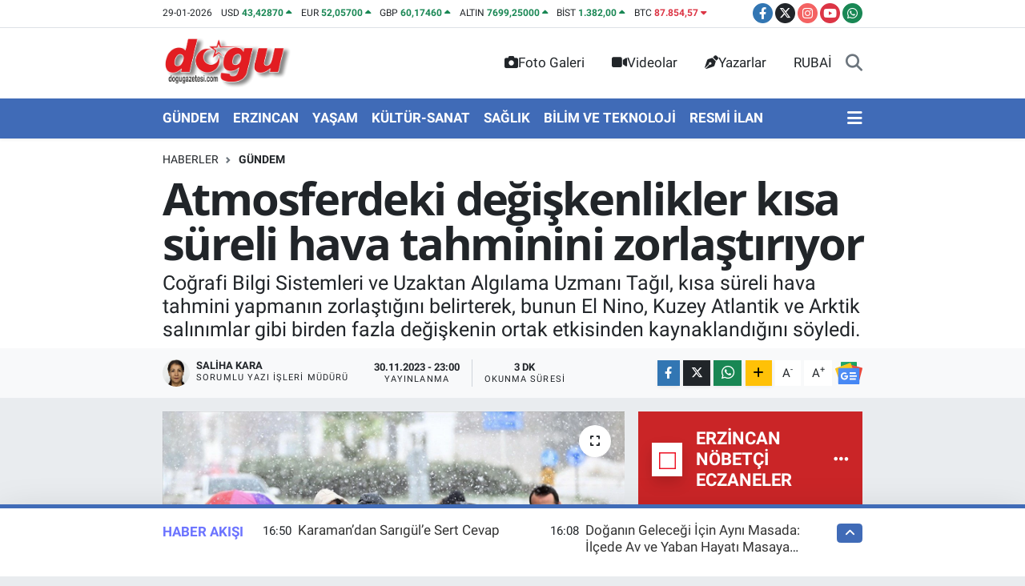

--- FILE ---
content_type: text/html; charset=UTF-8
request_url: https://www.dogugazetesi.com/atmosferdeki-degiskenlikler-kisa-sureli-hava-tahminini-zorlastiriyor
body_size: 36655
content:
<!DOCTYPE html>
<html lang="tr" data-theme="flow">
<head>
<link rel="dns-prefetch" href="//www.dogugazetesi.com">
<link rel="dns-prefetch" href="//dogugazetesicom.teimg.com">
<link rel="dns-prefetch" href="//static.tebilisim.com">
<link rel="dns-prefetch" href="//cdn.p.analitik.bik.gov.tr">
<link rel="dns-prefetch" href="//yandex.ru">
<link rel="dns-prefetch" href="//mc.yandex.ru">
<link rel="dns-prefetch" href="//cdn2.bildirt.com">
<link rel="dns-prefetch" href="//www.googletagmanager.com">
<link rel="dns-prefetch" href="//www.facebook.com">
<link rel="dns-prefetch" href="//www.twitter.com">
<link rel="dns-prefetch" href="//www.instagram.com">
<link rel="dns-prefetch" href="//www.youtube.com">
<link rel="dns-prefetch" href="//api.whatsapp.com">
<link rel="dns-prefetch" href="//www.w3.org">
<link rel="dns-prefetch" href="//x.com">
<link rel="dns-prefetch" href="//www.linkedin.com">
<link rel="dns-prefetch" href="//pinterest.com">
<link rel="dns-prefetch" href="//t.me">
<link rel="dns-prefetch" href="//news.google.com">
<link rel="dns-prefetch" href="//www.google.com">
<link rel="dns-prefetch" href="//pagead2.googlesyndication.com">
<link rel="dns-prefetch" href="//tebilisim.com">
<link rel="dns-prefetch" href="//facebook.com">
<link rel="dns-prefetch" href="//twitter.com">
<link rel="dns-prefetch" href="//cdn.onesignal.com">

    <meta charset="utf-8">
<title>Atmosferdeki değişkenlikler kısa süreli hava tahminini zorlaştırıyor</title>
<meta name="description" content="Coğrafi Bilgi Sistemleri ve Uzaktan Algılama Uzmanı Tağıl, kısa süreli hava tahmini yapmanın zorlaştığını belirterek, bunun El Nino, Kuzey Atlantik ve Arktik salınımlar gibi birden fazla değişkenin ortak etkisinden kaynaklandığını söyledi.">
<link rel="canonical" href="https://www.dogugazetesi.com/atmosferdeki-degiskenlikler-kisa-sureli-hava-tahminini-zorlastiriyor">
<meta name="viewport" content="width=device-width,initial-scale=1">
<meta name="X-UA-Compatible" content="IE=edge">
<meta name="robots" content="max-image-preview:large">
<meta name="theme-color" content="#406bb7">
<meta name="title" content="Atmosferdeki değişkenlikler kısa süreli hava tahminini zorlaştırıyor">
<meta name="articleSection" content="news">
<meta name="datePublished" content="2023-11-30T23:00:00+03:00">
<meta name="dateModified" content="2023-11-30T23:00:00+03:00">
<meta name="articleAuthor" content="Saliha Kara">
<meta name="author" content="Saliha Kara">
<link rel="amphtml" href="https://www.dogugazetesi.com/atmosferdeki-degiskenlikler-kisa-sureli-hava-tahminini-zorlastiriyor/amp">
<meta property="og:site_name" content="Dogu gazetesi">
<meta property="og:title" content="Atmosferdeki değişkenlikler kısa süreli hava tahminini zorlaştırıyor">
<meta property="og:description" content="Coğrafi Bilgi Sistemleri ve Uzaktan Algılama Uzmanı Tağıl, kısa süreli hava tahmini yapmanın zorlaştığını belirterek, bunun El Nino, Kuzey Atlantik ve Arktik salınımlar gibi birden fazla değişkenin ortak etkisinden kaynaklandığını söyledi.">
<meta property="og:url" content="https://www.dogugazetesi.com/atmosferdeki-degiskenlikler-kisa-sureli-hava-tahminini-zorlastiriyor">
<meta property="og:image" content="https://dogugazetesicom.teimg.com/crop/1280x720/dogugazetesi-com/uploads/2023/11/atmosferdeki-degiskenlikler-kisa-sureli-hava-tahminini-zorlastiriyor-1280x720.jpg">
<meta property="og:image:width" content="1280">
<meta property="og:image:height" content="720">
<meta property="og:image:alt" content="Atmosferdeki değişkenlikler kısa süreli hava tahminini zorlaştırıyor">
<meta property="og:article:published_time" content="2023-11-30T23:00:00+03:00">
<meta property="og:article:modified_time" content="2023-11-30T23:00:00+03:00">
<meta property="og:type" content="article">
<meta name="twitter:card" content="summary_large_image">
<meta name="twitter:site" content="@Dogu_Gazetesi">
<meta name="twitter:title" content="Atmosferdeki değişkenlikler kısa süreli hava tahminini zorlaştırıyor">
<meta name="twitter:description" content="Coğrafi Bilgi Sistemleri ve Uzaktan Algılama Uzmanı Tağıl, kısa süreli hava tahmini yapmanın zorlaştığını belirterek, bunun El Nino, Kuzey Atlantik ve Arktik salınımlar gibi birden fazla değişkenin ortak etkisinden kaynaklandığını söyledi.">
<meta name="twitter:image" content="https://dogugazetesicom.teimg.com/crop/1280x720/dogugazetesi-com/uploads/2023/11/atmosferdeki-degiskenlikler-kisa-sureli-hava-tahminini-zorlastiriyor-1280x720.jpg">
<meta name="twitter:url" content="https://www.dogugazetesi.com/atmosferdeki-degiskenlikler-kisa-sureli-hava-tahminini-zorlastiriyor">
<link rel="shortcut icon" type="image/x-icon" href="https://dogugazetesicom.teimg.com/dogugazetesi-com/uploads/2024/12/dogugazetesicom-buyuk-logo.png">
<link rel="manifest" href="https://www.dogugazetesi.com/manifest.json?v=6.6.4" />
<link rel="preload" href="https://static.tebilisim.com/flow/assets/css/font-awesome/fa-solid-900.woff2" as="font" type="font/woff2" crossorigin />
<link rel="preload" href="https://static.tebilisim.com/flow/assets/css/font-awesome/fa-brands-400.woff2" as="font" type="font/woff2" crossorigin />
<link rel="preload" href="https://static.tebilisim.com/flow/assets/css/weather-icons/font/weathericons-regular-webfont.woff2" as="font" type="font/woff2" crossorigin />
<link rel="preload" href="https://static.tebilisim.com/flow/vendor/te/fonts/roboto/KFOlCnqEu92Fr1MmEU9fBBc4AMP6lQ.woff2" as="font" type="font/woff2" crossorigin />
<link rel="preload" href="https://static.tebilisim.com/flow/vendor/te/fonts/roboto/KFOlCnqEu92Fr1MmEU9fChc4AMP6lbBP.woff2" as="font" type="font/woff2" crossorigin />
<link rel="preload" href="https://static.tebilisim.com/flow/vendor/te/fonts/roboto/KFOlCnqEu92Fr1MmWUlfBBc4AMP6lQ.woff2" as="font" type="font/woff2" crossorigin />
<link rel="preload" href="https://static.tebilisim.com/flow/vendor/te/fonts/roboto/KFOlCnqEu92Fr1MmWUlfChc4AMP6lbBP.woff2" as="font" type="font/woff2" crossorigin />
<link rel="preload" href="https://static.tebilisim.com/flow/vendor/te/fonts/roboto/KFOmCnqEu92Fr1Mu4mxKKTU1Kg.woff2" as="font" type="font/woff2" crossorigin />
<link rel="preload" href="https://static.tebilisim.com/flow/vendor/te/fonts/roboto/KFOmCnqEu92Fr1Mu7GxKKTU1Kvnz.woff2" as="font" type="font/woff2" crossorigin />

<link rel="preload"
	href="https://static.tebilisim.com/flow/vendor/te/fonts/open-sans/open-sans.woff2"
	as="font" type="font/woff2" crossorigin />

<link rel="preload" as="style" href="https://static.tebilisim.com/flow/vendor/te/fonts/roboto.css?v=6.6.4">
<link rel="stylesheet" href="https://static.tebilisim.com/flow/vendor/te/fonts/roboto.css?v=6.6.4">
<link rel="preload" as="style" href="https://static.tebilisim.com/flow/vendor/te/fonts/open-sans.css?v=6.6.4">
<link rel="stylesheet" href="https://static.tebilisim.com/flow/vendor/te/fonts/open-sans.css?v=6.6.4">

<link rel="preload" as="image" href="https://dogugazetesicom.teimg.com/crop/1280x720/dogugazetesi-com/uploads/2023/11/atmosferdeki-degiskenlikler-kisa-sureli-hava-tahminini-zorlastiriyor-1280x720.jpg">
<style>:root {
        --te-link-color: #333;
        --te-link-hover-color: #000;
        --te-font: "Roboto";
        --te-secondary-font: "Open Sans";
        --te-h1-font-size: 56px;
        --te-color: #406bb7;
        --te-hover-color: #6c74ff;
        --mm-ocd-width: 85%!important; /*  Mobil Menü Genişliği */
        --swiper-theme-color: var(--te-color)!important;
        --header-13-color: #ffc107;
    }</style><link rel="preload" as="style" href="https://static.tebilisim.com/flow/assets/vendor/bootstrap/css/bootstrap.min.css?v=6.6.4">
<link rel="stylesheet" href="https://static.tebilisim.com/flow/assets/vendor/bootstrap/css/bootstrap.min.css?v=6.6.4">
<link rel="preload" as="style" href="https://static.tebilisim.com/flow/assets/css/app6.6.4.min.css">
<link rel="stylesheet" href="https://static.tebilisim.com/flow/assets/css/app6.6.4.min.css">



<script type="application/ld+json">{"@context":"https:\/\/schema.org","@type":"WebSite","url":"https:\/\/www.dogugazetesi.com","potentialAction":{"@type":"SearchAction","target":"https:\/\/www.dogugazetesi.com\/arama?q={query}","query-input":"required name=query"}}</script>

<script type="application/ld+json">{"@context":"https:\/\/schema.org","@type":"NewsMediaOrganization","url":"https:\/\/www.dogugazetesi.com","name":"Do\u011fu Gazetesi","logo":"https:\/\/dogugazetesicom.teimg.com\/dogugazetesi-com\/uploads\/2024\/12\/dogugazetesicom-logo-8.png","sameAs":["https:\/\/www.facebook.com\/DoguGazetesi","https:\/\/www.twitter.com\/Dogu_Gazetesi","https:\/\/www.youtube.com\/@dogugazetesi24","https:\/\/www.instagram.com\/dogugazetesi24"]}</script>

<script type="application/ld+json">{"@context":"https:\/\/schema.org","@graph":[{"@type":"SiteNavigationElement","name":"Ana Sayfa","url":"https:\/\/www.dogugazetesi.com","@id":"https:\/\/www.dogugazetesi.com"},{"@type":"SiteNavigationElement","name":"G\u00dcNDEM","url":"https:\/\/www.dogugazetesi.com\/gundem","@id":"https:\/\/www.dogugazetesi.com\/gundem"},{"@type":"SiteNavigationElement","name":"EKONOM\u0130","url":"https:\/\/www.dogugazetesi.com\/ekonomi","@id":"https:\/\/www.dogugazetesi.com\/ekonomi"},{"@type":"SiteNavigationElement","name":"RESM\u0130 \u0130LAN","url":"https:\/\/www.dogugazetesi.com\/resmi-ilan","@id":"https:\/\/www.dogugazetesi.com\/resmi-ilan"},{"@type":"SiteNavigationElement","name":"SPOR","url":"https:\/\/www.dogugazetesi.com\/spor","@id":"https:\/\/www.dogugazetesi.com\/spor"},{"@type":"SiteNavigationElement","name":"YA\u015eAM","url":"https:\/\/www.dogugazetesi.com\/yasam","@id":"https:\/\/www.dogugazetesi.com\/yasam"},{"@type":"SiteNavigationElement","name":"SA\u011eLIK","url":"https:\/\/www.dogugazetesi.com\/saglik","@id":"https:\/\/www.dogugazetesi.com\/saglik"},{"@type":"SiteNavigationElement","name":"E\u011e\u0130T\u0130M","url":"https:\/\/www.dogugazetesi.com\/egitim","@id":"https:\/\/www.dogugazetesi.com\/egitim"},{"@type":"SiteNavigationElement","name":"Erzincan","url":"https:\/\/www.dogugazetesi.com\/erzincan","@id":"https:\/\/www.dogugazetesi.com\/erzincan"},{"@type":"SiteNavigationElement","name":"GENEL","url":"https:\/\/www.dogugazetesi.com\/genel","@id":"https:\/\/www.dogugazetesi.com\/genel"},{"@type":"SiteNavigationElement","name":"K\u00dcLT\u00dcR-SANAT","url":"https:\/\/www.dogugazetesi.com\/kultur-sanat","@id":"https:\/\/www.dogugazetesi.com\/kultur-sanat"},{"@type":"SiteNavigationElement","name":"Bilim, teknoloji","url":"https:\/\/www.dogugazetesi.com\/bilim-teknoloji","@id":"https:\/\/www.dogugazetesi.com\/bilim-teknoloji"},{"@type":"SiteNavigationElement","name":"Politika","url":"https:\/\/www.dogugazetesi.com\/politika","@id":"https:\/\/www.dogugazetesi.com\/politika"},{"@type":"SiteNavigationElement","name":"ERZ\u0130NCAN FOTO\u011eRAFLARI","url":"https:\/\/www.dogugazetesi.com\/erzincan-fotograflari","@id":"https:\/\/www.dogugazetesi.com\/erzincan-fotograflari"},{"@type":"SiteNavigationElement","name":"Yerel Haber","url":"https:\/\/www.dogugazetesi.com\/yerel-haber","@id":"https:\/\/www.dogugazetesi.com\/yerel-haber"},{"@type":"SiteNavigationElement","name":"Magazin","url":"https:\/\/www.dogugazetesi.com\/magazin","@id":"https:\/\/www.dogugazetesi.com\/magazin"},{"@type":"SiteNavigationElement","name":"D\u00fcnya","url":"https:\/\/www.dogugazetesi.com\/dunya","@id":"https:\/\/www.dogugazetesi.com\/dunya"},{"@type":"SiteNavigationElement","name":"Siyaset","url":"https:\/\/www.dogugazetesi.com\/siyaset","@id":"https:\/\/www.dogugazetesi.com\/siyaset"},{"@type":"SiteNavigationElement","name":"Bursa","url":"https:\/\/www.dogugazetesi.com\/bursa","@id":"https:\/\/www.dogugazetesi.com\/bursa"},{"@type":"SiteNavigationElement","name":"Kayseri","url":"https:\/\/www.dogugazetesi.com\/kayseri","@id":"https:\/\/www.dogugazetesi.com\/kayseri"},{"@type":"SiteNavigationElement","name":"Afyonkarahisar","url":"https:\/\/www.dogugazetesi.com\/afyonkarahisar","@id":"https:\/\/www.dogugazetesi.com\/afyonkarahisar"},{"@type":"SiteNavigationElement","name":"Van","url":"https:\/\/www.dogugazetesi.com\/van","@id":"https:\/\/www.dogugazetesi.com\/van"},{"@type":"SiteNavigationElement","name":"Eski\u015fehir","url":"https:\/\/www.dogugazetesi.com\/eskisehir","@id":"https:\/\/www.dogugazetesi.com\/eskisehir"},{"@type":"SiteNavigationElement","name":"ASAY\u0130\u015e","url":"https:\/\/www.dogugazetesi.com\/asayis","@id":"https:\/\/www.dogugazetesi.com\/asayis"},{"@type":"SiteNavigationElement","name":"Ayd\u0131n","url":"https:\/\/www.dogugazetesi.com\/aydin","@id":"https:\/\/www.dogugazetesi.com\/aydin"},{"@type":"SiteNavigationElement","name":"Denizli","url":"https:\/\/www.dogugazetesi.com\/denizli","@id":"https:\/\/www.dogugazetesi.com\/denizli"},{"@type":"SiteNavigationElement","name":"Siirt","url":"https:\/\/www.dogugazetesi.com\/siirt","@id":"https:\/\/www.dogugazetesi.com\/siirt"},{"@type":"SiteNavigationElement","name":"K\u00fctahya","url":"https:\/\/www.dogugazetesi.com\/kutahya","@id":"https:\/\/www.dogugazetesi.com\/kutahya"},{"@type":"SiteNavigationElement","name":"Erzurum","url":"https:\/\/www.dogugazetesi.com\/erzurum","@id":"https:\/\/www.dogugazetesi.com\/erzurum"},{"@type":"SiteNavigationElement","name":"A\u011fr\u0131","url":"https:\/\/www.dogugazetesi.com\/agri","@id":"https:\/\/www.dogugazetesi.com\/agri"},{"@type":"SiteNavigationElement","name":"Bal\u0131kesir","url":"https:\/\/www.dogugazetesi.com\/balikesir","@id":"https:\/\/www.dogugazetesi.com\/balikesir"},{"@type":"SiteNavigationElement","name":"Mu\u011fla","url":"https:\/\/www.dogugazetesi.com\/mugla","@id":"https:\/\/www.dogugazetesi.com\/mugla"},{"@type":"SiteNavigationElement","name":"Gaziantep","url":"https:\/\/www.dogugazetesi.com\/gaziantep","@id":"https:\/\/www.dogugazetesi.com\/gaziantep"},{"@type":"SiteNavigationElement","name":"Hakkari","url":"https:\/\/www.dogugazetesi.com\/hakkari","@id":"https:\/\/www.dogugazetesi.com\/hakkari"},{"@type":"SiteNavigationElement","name":"Haberde insan","url":"https:\/\/www.dogugazetesi.com\/haberde-insan","@id":"https:\/\/www.dogugazetesi.com\/haberde-insan"},{"@type":"SiteNavigationElement","name":"Manisa","url":"https:\/\/www.dogugazetesi.com\/manisa","@id":"https:\/\/www.dogugazetesi.com\/manisa"},{"@type":"SiteNavigationElement","name":"\u00c7anakkale","url":"https:\/\/www.dogugazetesi.com\/canakkale","@id":"https:\/\/www.dogugazetesi.com\/canakkale"},{"@type":"SiteNavigationElement","name":"\u015e\u0131rnak","url":"https:\/\/www.dogugazetesi.com\/sirnak","@id":"https:\/\/www.dogugazetesi.com\/sirnak"},{"@type":"SiteNavigationElement","name":"\u00c7evre","url":"https:\/\/www.dogugazetesi.com\/cevre","@id":"https:\/\/www.dogugazetesi.com\/cevre"},{"@type":"SiteNavigationElement","name":"Izmir","url":"https:\/\/www.dogugazetesi.com\/izmir","@id":"https:\/\/www.dogugazetesi.com\/izmir"},{"@type":"SiteNavigationElement","name":"Hatay","url":"https:\/\/www.dogugazetesi.com\/hatay","@id":"https:\/\/www.dogugazetesi.com\/hatay"},{"@type":"SiteNavigationElement","name":"Zonguldak","url":"https:\/\/www.dogugazetesi.com\/zonguldak","@id":"https:\/\/www.dogugazetesi.com\/zonguldak"},{"@type":"SiteNavigationElement","name":"Elaz\u0131\u011f","url":"https:\/\/www.dogugazetesi.com\/elazig","@id":"https:\/\/www.dogugazetesi.com\/elazig"},{"@type":"SiteNavigationElement","name":"Mardin","url":"https:\/\/www.dogugazetesi.com\/mardin","@id":"https:\/\/www.dogugazetesi.com\/mardin"},{"@type":"SiteNavigationElement","name":"Kastamonu","url":"https:\/\/www.dogugazetesi.com\/kastamonu","@id":"https:\/\/www.dogugazetesi.com\/kastamonu"},{"@type":"SiteNavigationElement","name":"Artvin","url":"https:\/\/www.dogugazetesi.com\/artvin","@id":"https:\/\/www.dogugazetesi.com\/artvin"},{"@type":"SiteNavigationElement","name":"Kocaeli","url":"https:\/\/www.dogugazetesi.com\/kocaeli","@id":"https:\/\/www.dogugazetesi.com\/kocaeli"},{"@type":"SiteNavigationElement","name":"Bing\u00f6l","url":"https:\/\/www.dogugazetesi.com\/bingol","@id":"https:\/\/www.dogugazetesi.com\/bingol"},{"@type":"SiteNavigationElement","name":"Antalya","url":"https:\/\/www.dogugazetesi.com\/antalya","@id":"https:\/\/www.dogugazetesi.com\/antalya"},{"@type":"SiteNavigationElement","name":"Bilecik","url":"https:\/\/www.dogugazetesi.com\/bilecik","@id":"https:\/\/www.dogugazetesi.com\/bilecik"},{"@type":"SiteNavigationElement","name":"Mersin","url":"https:\/\/www.dogugazetesi.com\/mersin","@id":"https:\/\/www.dogugazetesi.com\/mersin"},{"@type":"SiteNavigationElement","name":"Amasya","url":"https:\/\/www.dogugazetesi.com\/amasya","@id":"https:\/\/www.dogugazetesi.com\/amasya"},{"@type":"SiteNavigationElement","name":"Istanbul","url":"https:\/\/www.dogugazetesi.com\/istanbul","@id":"https:\/\/www.dogugazetesi.com\/istanbul"},{"@type":"SiteNavigationElement","name":"Samsun","url":"https:\/\/www.dogugazetesi.com\/samsun","@id":"https:\/\/www.dogugazetesi.com\/samsun"},{"@type":"SiteNavigationElement","name":"Bolu","url":"https:\/\/www.dogugazetesi.com\/bolu","@id":"https:\/\/www.dogugazetesi.com\/bolu"},{"@type":"SiteNavigationElement","name":"D\u00fczce","url":"https:\/\/www.dogugazetesi.com\/duzce","@id":"https:\/\/www.dogugazetesi.com\/duzce"},{"@type":"SiteNavigationElement","name":"Batman","url":"https:\/\/www.dogugazetesi.com\/batman","@id":"https:\/\/www.dogugazetesi.com\/batman"},{"@type":"SiteNavigationElement","name":"Sinop","url":"https:\/\/www.dogugazetesi.com\/sinop","@id":"https:\/\/www.dogugazetesi.com\/sinop"},{"@type":"SiteNavigationElement","name":"Konya","url":"https:\/\/www.dogugazetesi.com\/konya","@id":"https:\/\/www.dogugazetesi.com\/konya"},{"@type":"SiteNavigationElement","name":"B\u0130L\u0130M VE TEKNOLOJ\u0130","url":"https:\/\/www.dogugazetesi.com\/bilim-ve-teknoloji","@id":"https:\/\/www.dogugazetesi.com\/bilim-ve-teknoloji"},{"@type":"SiteNavigationElement","name":"Sakarya","url":"https:\/\/www.dogugazetesi.com\/sakarya","@id":"https:\/\/www.dogugazetesi.com\/sakarya"},{"@type":"SiteNavigationElement","name":"Bitlis","url":"https:\/\/www.dogugazetesi.com\/bitlis","@id":"https:\/\/www.dogugazetesi.com\/bitlis"},{"@type":"SiteNavigationElement","name":"Malatya","url":"https:\/\/www.dogugazetesi.com\/malatya","@id":"https:\/\/www.dogugazetesi.com\/malatya"},{"@type":"SiteNavigationElement","name":"\u015eanl\u0131urfa","url":"https:\/\/www.dogugazetesi.com\/sanliurfa","@id":"https:\/\/www.dogugazetesi.com\/sanliurfa"},{"@type":"SiteNavigationElement","name":"Diyarbak\u0131r","url":"https:\/\/www.dogugazetesi.com\/diyarbakir","@id":"https:\/\/www.dogugazetesi.com\/diyarbakir"},{"@type":"SiteNavigationElement","name":"Giresun","url":"https:\/\/www.dogugazetesi.com\/giresun","@id":"https:\/\/www.dogugazetesi.com\/giresun"},{"@type":"SiteNavigationElement","name":"Karab\u00fck","url":"https:\/\/www.dogugazetesi.com\/karabuk","@id":"https:\/\/www.dogugazetesi.com\/karabuk"},{"@type":"SiteNavigationElement","name":"Ad\u0131yaman","url":"https:\/\/www.dogugazetesi.com\/adiyaman","@id":"https:\/\/www.dogugazetesi.com\/adiyaman"},{"@type":"SiteNavigationElement","name":"Kahramanmara\u015f","url":"https:\/\/www.dogugazetesi.com\/kahramanmaras","@id":"https:\/\/www.dogugazetesi.com\/kahramanmaras"},{"@type":"SiteNavigationElement","name":"Yozgat","url":"https:\/\/www.dogugazetesi.com\/yozgat","@id":"https:\/\/www.dogugazetesi.com\/yozgat"},{"@type":"SiteNavigationElement","name":"Isparta","url":"https:\/\/www.dogugazetesi.com\/isparta","@id":"https:\/\/www.dogugazetesi.com\/isparta"},{"@type":"SiteNavigationElement","name":"Ankara","url":"https:\/\/www.dogugazetesi.com\/ankara","@id":"https:\/\/www.dogugazetesi.com\/ankara"},{"@type":"SiteNavigationElement","name":"U\u015fak","url":"https:\/\/www.dogugazetesi.com\/usak","@id":"https:\/\/www.dogugazetesi.com\/usak"},{"@type":"SiteNavigationElement","name":"Edirne","url":"https:\/\/www.dogugazetesi.com\/edirne","@id":"https:\/\/www.dogugazetesi.com\/edirne"},{"@type":"SiteNavigationElement","name":"\u00c7orum","url":"https:\/\/www.dogugazetesi.com\/corum","@id":"https:\/\/www.dogugazetesi.com\/corum"},{"@type":"SiteNavigationElement","name":"\u00c7ank\u0131r\u0131","url":"https:\/\/www.dogugazetesi.com\/cankiri","@id":"https:\/\/www.dogugazetesi.com\/cankiri"},{"@type":"SiteNavigationElement","name":"K\u0131r\u015fehir","url":"https:\/\/www.dogugazetesi.com\/kirsehir","@id":"https:\/\/www.dogugazetesi.com\/kirsehir"},{"@type":"SiteNavigationElement","name":"I\u011fd\u0131r","url":"https:\/\/www.dogugazetesi.com\/igdir","@id":"https:\/\/www.dogugazetesi.com\/igdir"},{"@type":"SiteNavigationElement","name":"Ardahan","url":"https:\/\/www.dogugazetesi.com\/ardahan","@id":"https:\/\/www.dogugazetesi.com\/ardahan"},{"@type":"SiteNavigationElement","name":"K\u0131rklareli","url":"https:\/\/www.dogugazetesi.com\/kirklareli","@id":"https:\/\/www.dogugazetesi.com\/kirklareli"},{"@type":"SiteNavigationElement","name":"Kilis","url":"https:\/\/www.dogugazetesi.com\/kilis","@id":"https:\/\/www.dogugazetesi.com\/kilis"},{"@type":"SiteNavigationElement","name":"Bayburt","url":"https:\/\/www.dogugazetesi.com\/bayburt","@id":"https:\/\/www.dogugazetesi.com\/bayburt"},{"@type":"SiteNavigationElement","name":"Adana","url":"https:\/\/www.dogugazetesi.com\/adana","@id":"https:\/\/www.dogugazetesi.com\/adana"},{"@type":"SiteNavigationElement","name":"Rize","url":"https:\/\/www.dogugazetesi.com\/rize","@id":"https:\/\/www.dogugazetesi.com\/rize"},{"@type":"SiteNavigationElement","name":"Kars","url":"https:\/\/www.dogugazetesi.com\/kars","@id":"https:\/\/www.dogugazetesi.com\/kars"},{"@type":"SiteNavigationElement","name":"Sivas","url":"https:\/\/www.dogugazetesi.com\/sivas","@id":"https:\/\/www.dogugazetesi.com\/sivas"},{"@type":"SiteNavigationElement","name":"Ordu","url":"https:\/\/www.dogugazetesi.com\/ordu","@id":"https:\/\/www.dogugazetesi.com\/ordu"},{"@type":"SiteNavigationElement","name":"Tekirda\u011f","url":"https:\/\/www.dogugazetesi.com\/tekirdag","@id":"https:\/\/www.dogugazetesi.com\/tekirdag"},{"@type":"SiteNavigationElement","name":"Mu\u015f","url":"https:\/\/www.dogugazetesi.com\/mus","@id":"https:\/\/www.dogugazetesi.com\/mus"},{"@type":"SiteNavigationElement","name":"Tunceli","url":"https:\/\/www.dogugazetesi.com\/tunceli","@id":"https:\/\/www.dogugazetesi.com\/tunceli"},{"@type":"SiteNavigationElement","name":"Tokat","url":"https:\/\/www.dogugazetesi.com\/tokat","@id":"https:\/\/www.dogugazetesi.com\/tokat"},{"@type":"SiteNavigationElement","name":"Trabzon","url":"https:\/\/www.dogugazetesi.com\/trabzon","@id":"https:\/\/www.dogugazetesi.com\/trabzon"},{"@type":"SiteNavigationElement","name":"Bart\u0131n","url":"https:\/\/www.dogugazetesi.com\/bartin","@id":"https:\/\/www.dogugazetesi.com\/bartin"},{"@type":"SiteNavigationElement","name":"G\u00fcm\u00fc\u015fhane","url":"https:\/\/www.dogugazetesi.com\/gumushane","@id":"https:\/\/www.dogugazetesi.com\/gumushane"},{"@type":"SiteNavigationElement","name":"Ni\u011fde","url":"https:\/\/www.dogugazetesi.com\/nigde","@id":"https:\/\/www.dogugazetesi.com\/nigde"},{"@type":"SiteNavigationElement","name":"Nev\u015fehir","url":"https:\/\/www.dogugazetesi.com\/nevsehir","@id":"https:\/\/www.dogugazetesi.com\/nevsehir"},{"@type":"SiteNavigationElement","name":"Genel, tunceli","url":"https:\/\/www.dogugazetesi.com\/genel-tunceli","@id":"https:\/\/www.dogugazetesi.com\/genel-tunceli"},{"@type":"SiteNavigationElement","name":"Erzincan - Genel","url":"https:\/\/www.dogugazetesi.com\/erzincan-genel","@id":"https:\/\/www.dogugazetesi.com\/erzincan-genel"},{"@type":"SiteNavigationElement","name":"Genel, erzurum","url":"https:\/\/www.dogugazetesi.com\/genel-erzurum","@id":"https:\/\/www.dogugazetesi.com\/genel-erzurum"},{"@type":"SiteNavigationElement","name":"Genel, bing\u00f6l","url":"https:\/\/www.dogugazetesi.com\/genel-bingol","@id":"https:\/\/www.dogugazetesi.com\/genel-bingol"},{"@type":"SiteNavigationElement","name":"Genel, ardahan","url":"https:\/\/www.dogugazetesi.com\/genel-ardahan","@id":"https:\/\/www.dogugazetesi.com\/genel-ardahan"},{"@type":"SiteNavigationElement","name":"Video","url":"https:\/\/www.dogugazetesi.com\/video","@id":"https:\/\/www.dogugazetesi.com\/video"},{"@type":"SiteNavigationElement","name":"Genel, bitlis","url":"https:\/\/www.dogugazetesi.com\/genel-bitlis","@id":"https:\/\/www.dogugazetesi.com\/genel-bitlis"},{"@type":"SiteNavigationElement","name":"Spor, erzurum","url":"https:\/\/www.dogugazetesi.com\/spor-erzurum","@id":"https:\/\/www.dogugazetesi.com\/spor-erzurum"},{"@type":"SiteNavigationElement","name":"Genel, kars","url":"https:\/\/www.dogugazetesi.com\/genel-kars","@id":"https:\/\/www.dogugazetesi.com\/genel-kars"},{"@type":"SiteNavigationElement","name":"Spor, mu\u015f","url":"https:\/\/www.dogugazetesi.com\/spor-mus","@id":"https:\/\/www.dogugazetesi.com\/spor-mus"},{"@type":"SiteNavigationElement","name":"Genel, van","url":"https:\/\/www.dogugazetesi.com\/genel-van","@id":"https:\/\/www.dogugazetesi.com\/genel-van"},{"@type":"SiteNavigationElement","name":"Genel, malatya","url":"https:\/\/www.dogugazetesi.com\/genel-malatya","@id":"https:\/\/www.dogugazetesi.com\/genel-malatya"},{"@type":"SiteNavigationElement","name":"Politika, kars","url":"https:\/\/www.dogugazetesi.com\/politika-kars","@id":"https:\/\/www.dogugazetesi.com\/politika-kars"},{"@type":"SiteNavigationElement","name":"Genel, hakkari","url":"https:\/\/www.dogugazetesi.com\/genel-hakkari","@id":"https:\/\/www.dogugazetesi.com\/genel-hakkari"},{"@type":"SiteNavigationElement","name":"Asayi\u015f-Erzincan","url":"https:\/\/www.dogugazetesi.com\/asayis-erzincan","@id":"https:\/\/www.dogugazetesi.com\/asayis-erzincan"},{"@type":"SiteNavigationElement","name":"EMLAK- GAYR\u0130MENKUL","url":"https:\/\/www.dogugazetesi.com\/emlak-gayrimenkul","@id":"https:\/\/www.dogugazetesi.com\/emlak-gayrimenkul"},{"@type":"SiteNavigationElement","name":"OKUL D\u00dcNYASI","url":"https:\/\/www.dogugazetesi.com\/okul-dunyasi","@id":"https:\/\/www.dogugazetesi.com\/okul-dunyasi"},{"@type":"SiteNavigationElement","name":"ALI\u015eVER\u0130\u015e","url":"https:\/\/www.dogugazetesi.com\/alisveris","@id":"https:\/\/www.dogugazetesi.com\/alisveris"},{"@type":"SiteNavigationElement","name":"GENEL K\u00dcLT\u00dcR","url":"https:\/\/www.dogugazetesi.com\/genel-kultur","@id":"https:\/\/www.dogugazetesi.com\/genel-kultur"},{"@type":"SiteNavigationElement","name":"RUBA\u0130","url":"https:\/\/www.dogugazetesi.com\/rubai","@id":"https:\/\/www.dogugazetesi.com\/rubai"},{"@type":"SiteNavigationElement","name":"1950'L\u0130 YILLARDA \u0130STASYON MAHALLES\u0130 VE SAK\u0130NLER\u0130","url":"https:\/\/www.dogugazetesi.com\/1950li-yillarin-erzincani","@id":"https:\/\/www.dogugazetesi.com\/1950li-yillarin-erzincani"},{"@type":"SiteNavigationElement","name":"B\u0130ZE ULA\u015eIN","url":"https:\/\/www.dogugazetesi.com\/bize-ulasin","@id":"https:\/\/www.dogugazetesi.com\/bize-ulasin"},{"@type":"SiteNavigationElement","name":"\u00c7EREZLER","url":"https:\/\/www.dogugazetesi.com\/cerezler","@id":"https:\/\/www.dogugazetesi.com\/cerezler"},{"@type":"SiteNavigationElement","name":"Gizlilik S\u00f6zle\u015fmesi","url":"https:\/\/www.dogugazetesi.com\/gizlilik-sozlesmesi","@id":"https:\/\/www.dogugazetesi.com\/gizlilik-sozlesmesi"},{"@type":"SiteNavigationElement","name":"Yazarlar","url":"https:\/\/www.dogugazetesi.com\/yazarlar","@id":"https:\/\/www.dogugazetesi.com\/yazarlar"},{"@type":"SiteNavigationElement","name":"Foto Galeri","url":"https:\/\/www.dogugazetesi.com\/foto-galeri","@id":"https:\/\/www.dogugazetesi.com\/foto-galeri"},{"@type":"SiteNavigationElement","name":"Video Galeri","url":"https:\/\/www.dogugazetesi.com\/video","@id":"https:\/\/www.dogugazetesi.com\/video"},{"@type":"SiteNavigationElement","name":"Biyografiler","url":"https:\/\/www.dogugazetesi.com\/biyografi","@id":"https:\/\/www.dogugazetesi.com\/biyografi"},{"@type":"SiteNavigationElement","name":"Firma Rehberi","url":"https:\/\/www.dogugazetesi.com\/rehber","@id":"https:\/\/www.dogugazetesi.com\/rehber"},{"@type":"SiteNavigationElement","name":"Seri \u0130lanlar","url":"https:\/\/www.dogugazetesi.com\/ilan","@id":"https:\/\/www.dogugazetesi.com\/ilan"},{"@type":"SiteNavigationElement","name":"R\u00f6portajlar","url":"https:\/\/www.dogugazetesi.com\/roportaj","@id":"https:\/\/www.dogugazetesi.com\/roportaj"},{"@type":"SiteNavigationElement","name":"Merkez Bug\u00fcn, Yar\u0131n ve 1 Haftal\u0131k Hava Durumu Tahmini","url":"https:\/\/www.dogugazetesi.com\/merkez-hava-durumu","@id":"https:\/\/www.dogugazetesi.com\/merkez-hava-durumu"},{"@type":"SiteNavigationElement","name":"Merkez Namaz Vakitleri","url":"https:\/\/www.dogugazetesi.com\/merkez-namaz-vakitleri","@id":"https:\/\/www.dogugazetesi.com\/merkez-namaz-vakitleri"},{"@type":"SiteNavigationElement","name":"Puan Durumu ve Fikst\u00fcr","url":"https:\/\/www.dogugazetesi.com\/futbol\/tff-2-lig-beyaz-puan-durumu-ve-fikstur","@id":"https:\/\/www.dogugazetesi.com\/futbol\/tff-2-lig-beyaz-puan-durumu-ve-fikstur"}]}</script>

<script type="application/ld+json">{"@context":"https:\/\/schema.org","@type":"BreadcrumbList","itemListElement":[{"@type":"ListItem","position":1,"item":{"@type":"Thing","@id":"https:\/\/www.dogugazetesi.com","name":"Haberler"}},{"@type":"ListItem","position":2,"item":{"@type":"Thing","@id":"https:\/\/www.dogugazetesi.com\/gundem","name":"G\u00dcNDEM"}},{"@type":"ListItem","position":3,"item":{"@type":"Thing","@id":"https:\/\/www.dogugazetesi.com\/atmosferdeki-degiskenlikler-kisa-sureli-hava-tahminini-zorlastiriyor","name":"Atmosferdeki de\u011fi\u015fkenlikler k\u0131sa s\u00fcreli hava tahminini zorla\u015ft\u0131r\u0131yor"}}]}</script>
<script type="application/ld+json">{"@context":"https:\/\/schema.org","@type":"NewsArticle","headline":"Atmosferdeki de\u011fi\u015fkenlikler k\u0131sa s\u00fcreli hava tahminini zorla\u015ft\u0131r\u0131yor","articleSection":"G\u00dcNDEM","dateCreated":"2023-11-30T23:00:00+03:00","datePublished":"2023-11-30T23:00:00+03:00","dateModified":"2023-11-30T23:00:00+03:00","wordCount":833,"genre":"news","mainEntityOfPage":{"@type":"WebPage","@id":"https:\/\/www.dogugazetesi.com\/atmosferdeki-degiskenlikler-kisa-sureli-hava-tahminini-zorlastiriyor"},"articleBody":"Bak\u0131r\u00e7ay \u00dcniversitesi Co\u011frafya B\u00f6l\u00fcm\u00fc Ba\u015fkan\u0131 ve&nbsp;Co\u011frafi Bilgi Sistemleri ve Uzaktan Alg\u0131lama Uzman\u0131 Prof. Dr. \u015eermin Ta\u011f\u0131l, karma\u015f\u0131k bir yap\u0131ya sahip olan k\u00fcresel hava durumu sisteminin, \u00e7ok say\u0131da irili ufakl\u0131 hava durumundan etkilendi\u011fini belirtti.\r\n\r\nTa\u011f\u0131l, bu y\u0131l birden fazla de\u011fi\u015fkenin ortak etkisinin k\u0131\u015fa damgas\u0131n\u0131 vuraca\u011f\u0131n\u0131 ifade ederek, \u015funlar\u0131 kaydetti:\r\n\r\n\"Son g\u00fcnlerde k\u0131sa s\u00fcreli hava tahminlerini yapmak dahi zorla\u015ft\u0131. Bu durumun ger\u00e7ekle\u015fmesinde \u00e7ok bile\u015fenli bir denklem gibi \u00e7ok fazla etken var. Bir tarafta Pasifik Okyanusu'nda El Nino olaylar\u0131 var. Di\u011fer tarafta Ekvator B\u00f6lgesi'nde 'yar\u0131 iki y\u0131ll\u0131k' dedi\u011fimiz bir ak\u0131m var. Ekvator \u00fczerindeki bu ak\u0131m do\u011fu y\u00f6nl\u00fc bir ak\u0131ma d\u00f6n\u00fc\u015fm\u00fc\u015f durumda ve bu daha zay\u0131f bir jet ak\u0131m\u0131, ani stratosferik \u0131s\u0131nma ve kutup girdab\u0131n\u0131n zay\u0131flamas\u0131 demek. Ge\u00e7ti\u011fimiz g\u00fcnlerde iki kutuplu bir hava \u00f6r\u00fcnt\u00fcs\u00fc ya\u015fand\u0131. Bir yerde \u00e7ok al\u00e7ak bas\u0131n\u00e7, di\u011fer tarafta \u00e7ok y\u00fcksek bas\u0131n\u00e7...Buna ba\u011fl\u0131 geli\u015fen kutup girdab\u0131 gerilmesi kuzeyden so\u011fuk havan\u0131n \u00fczerimize do\u011fru sokulmas\u0131na neden oldu. Bu y\u0131l kutup girdab\u0131ndaki d\u00fczensizlik ge\u00e7en y\u0131la g\u00f6re daha erken ba\u015flad\u0131, san\u0131r\u0131m aral\u0131k ortalar\u0131na kadar da devam edecek.\"\r\n\r\n\"K\u0131\u015f ya\u011f\u0131\u015fl\u0131 ge\u00e7ecek\"\r\n\r\nProf. Dr. Ta\u011f\u0131l, son g\u00fcnlerde \u00fclkede ya\u015fanan a\u015f\u0131r\u0131 hava olaylar\u0131ndaki bir di\u011fer etkenin denizlerdeki \u0131s\u0131 art\u0131\u015f\u0131 oldu\u011funu vurgulayarak, Karadeniz, Akdeniz ve Ege Denizi'ndeki y\u00fczey sular\u0131n\u0131n olmas\u0131 gerekenden daha s\u0131cak oldu\u011funa dikkat \u00e7ekti.\r\n\r\n\u00d6nceki g\u00fcnlerde kuzeyden sokulan so\u011fuk hava k\u00fctlesinin s\u0131cak deniz suyunun \u00fcst\u00fcne gelmesiyle 'k\u0131\u015f f\u0131rt\u0131nas\u0131'n\u0131n ger\u00e7ekle\u015fti\u011fini aktaran Ta\u011f\u0131l, \u015funlar\u0131 belirtti:\r\n\r\n\"Bu sistem k\u0131sa d\u00f6nemli tahminlere g\u00f6re aral\u0131k ortas\u0131na kadar devam edecek. Ama kesin tahmin yapam\u0131yoruz. Tahminlerdeki zorlu\u011fun nedeni Kuzey Yar\u0131mk\u00fcre'de birden fazla de\u011fi\u015fkenin ortak etkisini g\u00f6r\u00fcyor olmam\u0131zdan kaynaklan\u0131yor. Bug\u00fcn i\u00e7in tahmin yaparsak \u00f6n\u00fcm\u00fczdeki hafta i\u00e7inde daha ya\u011f\u0131\u015fl\u0131 ve so\u011fuk hava \u015fartlar\u0131n\u0131n T\u00fcrkiye'yi etkileyece\u011fini s\u00f6yleyebiliriz. Ayr\u0131ca 2023-2024 k\u0131\u015f\u0131n\u0131n ya\u011f\u0131\u015fl\u0131 ge\u00e7ece\u011fini tahmin ediyoruz. Kuzey Atlantik ve Arktik sal\u0131n\u0131m \u015fu anda negatif evresinde. Bu sal\u0131n\u0131mlar\u0131n negatif olmas\u0131, daha \u0131l\u0131k ve ya\u011f\u0131\u015fl\u0131 \u015fartlar\u0131n \u00fclkemiz \u00fczerinde ya\u015fanmas\u0131 anlam\u0131na geliyor.\" dedi.\r\n\r\nProf. Dr. Ta\u011f\u0131l, son y\u0131llarda hava olaylar\u0131n\u0131n de\u011fi\u015fkenlik g\u00f6sterdi\u011fini ancak 3-5 y\u0131ll\u0131k farkl\u0131 parametrelere \"iklim de\u011fi\u015fimi\" denmeyece\u011fini, bunun iklimin i\u00e7erisinde ger\u00e7ekle\u015fen sal\u0131n\u0131mlar oldu\u011funu anlatt\u0131.\r\n\r\n\"Kuzey Atlantik Sal\u0131n\u0131m\u0131, Arktik Sal\u0131n\u0131m, El Nino\" gibi hava olaylar\u0131n\u0131n 3-5 y\u0131lda de\u011fi\u015fen d\u00f6ng\u00fclerinin iklim \u015fartlar\u0131nda de\u011fi\u015fimlere neden oldu\u011funu aktaran Ta\u011f\u0131l, \"Bir yanda kurakl\u0131\u011f\u0131, di\u011fer yanda ise ya\u011f\u0131\u015flar\u0131 daha \u015fiddetli g\u00f6rmeye ba\u015flad\u0131k. Yani bir ucunda a\u015f\u0131r\u0131 kurakl\u0131k, di\u011fer ucunda ise sel ve seyelana neden olan ya\u011f\u0131\u015flar\u0131 g\u00f6r\u00fcyoruz. 2-3 y\u0131ll\u0131k de\u011fi\u015fmelerle 'mevsimler ve iklimler de\u011fi\u015fiyor' diyemeyiz. Ama genel raporlarda ge\u00e7mi\u015ften g\u00fcn\u00fcm\u00fcze bir \u0131s\u0131nma e\u011filimini g\u00f6r\u00fcyoruz. \u015eiddetli hava olaylar\u0131nda da art\u0131\u015f y\u00f6n\u00fcnde de\u011fi\u015fimi g\u00f6r\u00fcyoruz.\" de\u011ferlendirmesinde bulundu.\r\n\r\n\"K\u0131y\u0131lardaki insan m\u00fcdahalesi yanl\u0131\u015f\"\r\n\r\n\u0130klim diren\u00e7li kentler planlarken ta\u015fk\u0131n risklerinin de d\u00fc\u015f\u00fcn\u00fclmesi gerekti\u011fini dile getiren Ta\u011f\u0131l, deniz k\u0131y\u0131s\u0131n\u0131n doldurulmas\u0131n\u0131n ise dalga k\u0131r\u0131lmas\u0131 ve yans\u0131mas\u0131n\u0131 de\u011fi\u015ftirebilece\u011fi uyar\u0131s\u0131nda bulundu.\r\n\r\n\u0130zmir ve baz\u0131 b\u00f6lgelerde ya\u015fanan deniz ta\u015fmas\u0131 durumunun do\u011fal bir olay oldu\u011funu aktaran Ta\u011f\u0131l, \u015f\u00f6yle konu\u015ftu:\r\n\r\n\"Deniz suyundaki yo\u011fun s\u0131cakl\u0131k r\u00fczgarla birlikte k\u0131y\u0131 b\u00f6lgelerimizde \u00f6zellikle kentsel alanlarda \u00e7ok fazla ta\u015fk\u0131nlara neden oldu. Asl\u0131nda bu do\u011fal bir olay. K\u0131y\u0131lardaki insan m\u00fcdahalesi yanl\u0131\u015f. Biz 'iklim diren\u00e7li kentler olu\u015ftural\u0131m' derken iklim de\u011fi\u015fimine kar\u015f\u0131 olacak sel olaylar\u0131na kar\u015f\u0131 diren\u00e7li kentler olu\u015fturmaktan s\u00f6z ediyoruz. \u0130zmir'de g\u00f6rd\u00fc\u011f\u00fcm\u00fcz olay da bu. K\u0131y\u0131n\u0131n yanl\u0131\u015f bir \u015fekilde planlanmas\u0131 ve yap\u0131lanmaya ba\u011fl\u0131 olarak dalga k\u0131r\u0131l\u0131m\u0131n\u0131n yak\u0131nda ger\u00e7ekle\u015fip \u00e7arp\u0131p yans\u0131ma olay\u0131ndan ba\u015fka bir \u015fey de\u011fil. Kentlerdeki akarsular\u0131n \u00fcstleri kapat\u0131lm\u0131\u015f durumda, bunlar\u0131n bak\u0131mlar\u0131n\u0131n ne kadar yap\u0131ld\u0131\u011f\u0131n\u0131 bilmiyoruz. \u00d6n\u00fcm\u00fczdeki hafta boyunca devam edecek bu ya\u011f\u0131\u015fl\u0131 \u015fartlar sonucu olu\u015facak ta\u015fk\u0131nlar kentlerin bir\u00e7o\u011funu etkileyebilir.\" \r\n\r\n-AA-","description":"Co\u011frafi Bilgi Sistemleri ve Uzaktan Alg\u0131lama Uzman\u0131 Ta\u011f\u0131l, k\u0131sa s\u00fcreli hava tahmini yapman\u0131n zorla\u015ft\u0131\u011f\u0131n\u0131 belirterek, bunun El Nino, Kuzey Atlantik ve Arktik sal\u0131n\u0131mlar gibi birden fazla de\u011fi\u015fkenin ortak etkisinden kaynakland\u0131\u011f\u0131n\u0131 s\u00f6yledi.","inLanguage":"tr-TR","keywords":[],"image":{"@type":"ImageObject","url":"https:\/\/dogugazetesicom.teimg.com\/crop\/1280x720\/dogugazetesi-com\/uploads\/2023\/11\/atmosferdeki-degiskenlikler-kisa-sureli-hava-tahminini-zorlastiriyor-1280x720.jpg","width":"1280","height":"720","caption":"Atmosferdeki de\u011fi\u015fkenlikler k\u0131sa s\u00fcreli hava tahminini zorla\u015ft\u0131r\u0131yor"},"publishingPrinciples":"https:\/\/www.dogugazetesi.com\/gizlilik-sozlesmesi","isFamilyFriendly":"http:\/\/schema.org\/True","isAccessibleForFree":"http:\/\/schema.org\/True","publisher":{"@type":"Organization","name":"Do\u011fu Gazetesi","image":"https:\/\/dogugazetesicom.teimg.com\/dogugazetesi-com\/uploads\/2024\/12\/dogugazetesicom-logo-8.png","logo":{"@type":"ImageObject","url":"https:\/\/dogugazetesicom.teimg.com\/dogugazetesi-com\/uploads\/2024\/12\/dogugazetesicom-logo-8.png","width":"640","height":"375"}},"author":{"@type":"Person","name":"Saliha Kara","honorificPrefix":"","jobTitle":"Sorumlu Yaz\u0131 \u0130\u015fleri M\u00fcd\u00fcr\u00fc","url":null}}</script>




<script>!function(){var t=document.createElement("script");t.setAttribute("src",'https://cdn.p.analitik.bik.gov.tr/tracker'+(typeof Intl!=="undefined"?(typeof (Intl||"").PluralRules!=="undefined"?'1':typeof Promise!=="undefined"?'2':typeof MutationObserver!=='undefined'?'3':'4'):'4')+'.js'),t.setAttribute("data-website-id","496409a3-9cb6-49ad-9a69-d20e1e490e9e"),t.setAttribute("data-host-url",'//496409a3-9cb6-49ad-9a69-d20e1e490e9e.collector.p.analitik.bik.gov.tr'),document.head.appendChild(t)}();</script>
<style>
.mega-menu {z-index: 9999 !important;}
@media screen and (min-width: 1620px) {
    .container {width: 1280px!important; max-width: 1280px!important;}
    #ad_36 {margin-right: 15px !important;}
    #ad_9 {margin-left: 15px !important;}
}

@media screen and (min-width: 1325px) and (max-width: 1620px) {
    .container {width: 1100px!important; max-width: 1100px!important;}
    #ad_36 {margin-right: 100px !important;}
    #ad_9 {margin-left: 100px !important;}
}
@media screen and (min-width: 1295px) and (max-width: 1325px) {
    .container {width: 990px!important; max-width: 990px!important;}
    #ad_36 {margin-right: 165px !important;}
    #ad_9 {margin-left: 165px !important;}
}
@media screen and (min-width: 1200px) and (max-width: 1295px) {
    .container {width: 900px!important; max-width: 900px!important;}
    #ad_36 {margin-right: 210px !important;}
    #ad_9 {margin-left: 210px !important;}

}
</style><meta name="yandex-verification" content="0e8e1fe4bcb23741" />

<!-- Yandex.RTB -->
<script>window.yaContextCb=window.yaContextCb||[]</script>
<script src="https://yandex.ru/ads/system/context.js" async></script>


<meta name="facebook-domain-verification" content="g7q2sqvyztzgg5iaw3p4werotuzg3r" />
<meta name="msvalidate.01" content="2D9D1CEF208B222699C6AB82EEEA743B" />


<!-- Yandex.Metrika counter -->
<script type="text/javascript" >
   (function(m,e,t,r,i,k,a){
      m[i]=m[i]||function(){(m[i].a=m[i].a||[]).push(arguments)};
      m[i].l=1*new Date();
      for (var j = 0; j < document.scripts.length; j++) {
         if (document.scripts[j].src === r) { return; }
      }
      k=e.createElement(t),
      a=e.getElementsByTagName(t)[0],
      k.async=1,
      k.src=r,
      a.parentNode.insertBefore(k,a)
   })
   (window, document, "script", "https://mc.yandex.ru/metrika/tag.js", "ym");

   ym(91810153, "init", {
        clickmap:true,
        trackLinks:true,
        accurateTrackBounce:true,
        webvisor:true
   });
</script>
<noscript>
   <div><img src="https://mc.yandex.ru/watch/91810153" style="position:absolute; left:-9999px;" alt="" /></div>
</noscript>
<!-- /Yandex.Metrika counter -->

<noscript><div><img src="https://mc.yandex.ru/watch/91810153" style="position:absolute; left:-9999px;" alt="" /></div></noscript>
<!-- /Yandex.Metrika counter -->

<link rel="manifest" href="/manifest.json?data=Bildirt">
<script>var uygulamaid="236447-9826-6907-7828-1834-6";</script>
<script src="https://cdn2.bildirt.com/BildirtSDKfiles.js"></script>



<script async data-cfasync="false"
	src="https://www.googletagmanager.com/gtag/js?id=G-5MKR2W244X"></script>
<script data-cfasync="false">
	window.dataLayer = window.dataLayer || [];
	  function gtag(){dataLayer.push(arguments);}
	  gtag('js', new Date());
	  gtag('config', 'G-5MKR2W244X');
</script>




</head>




<body class="d-flex flex-column min-vh-100">

    <div data-pagespeed="true"><!-- Google Tag Manager (noscript) -->
<noscript><iframe src="https://www.googletagmanager.com/ns.html?id=GTM-KDPKL93"
height="0" width="0" style="display:none;visibility:hidden"></iframe></noscript>
<!-- End Google Tag Manager (noscript) --></div>
    

    <header class="header-7">
    <div class="top-header d-none d-lg-block bg-white border-bottom">
        <div class="container">
            <div class="d-flex justify-content-between align-items-center small py-1">
                                    <!-- PİYASALAR -->
        <ul class="top-currency list-unstyled list-inline mb-0 text-dark">
        <li class="list-inline-item">29-01-2026</li>
        <li class="list-inline-item dolar">
            USD
            <span class="fw-bold text-success value">43,42870</span>
            <span class="text-success"><i class="fa fa-caret-up"></i></span>
        </li>
        <li class="list-inline-item euro">
            EUR
            <span class="fw-bold text-success value">52,05700</span>
            <span class="text-success"><i class="fa fa-caret-up"></i></span>
        </li>
        <li class="list-inline-item euro">
            GBP
            <span class="fw-bold text-success value">60,17460</span>
            <span class="text-success"><i class="fa fa-caret-up"></i></span>
        </li>
        <li class="list-inline-item altin">
            ALTIN
            <span class="fw-bold text-success value">7699,25000</span>
            <span class="text-success"><i class="fa fa-caret-up"></i></span>
        </li>
        <li class="list-inline-item bist">
            BİST
            <span class="fw-bold text-success value">1.382,00</span>
            <span class="text-success"><i class="fa fa-caret-up"></i></span>
        </li>

        <li class="list-inline-item btc">
            BTC
            <span class="fw-bold text-danger value">87.854,57</span>
            <span class="text-danger"><i class="fa fa-caret-down"></i></span>
        </li>
    </ul>

    

                
                <div class="top-social-media">
                                        <a href="https://www.facebook.com/DoguGazetesi" target="_blank" class="btn btn-sm btn-primary rounded-pill" rel="nofollow noreferrer noopener"><i class="fab fa-facebook-f text-white"></i></a>
                                                            <a href="https://www.twitter.com/Dogu_Gazetesi" class="btn btn-sm btn-dark rounded-pill" target="_blank" rel="nofollow noreferrer noopener"><i class="fab fa-x-twitter text-white"></i></a>
                                                            <a href="https://www.instagram.com/dogugazetesi24" class="btn btn-sm btn-magenta rounded-pill" target="_blank" rel="nofollow noreferrer noopener"><i class="fab fa-instagram text-white"></i></a>
                                                            <a href="https://www.youtube.com/@dogugazetesi24" class="btn btn-sm btn-danger rounded-pill" target="_blank" rel="nofollow noreferrer noopener"><i class="fab fa-youtube text-white"></i></a>
                                                                                                                                                                <a href="https://api.whatsapp.com/send?phone=05364853322" class="btn btn-sm  btn-success rounded-pill" target="_blank" rel="nofollow noreferrer noopener"><i class="fab fa-whatsapp text-white"></i></a>
                                    </div>
            </div>
        </div>
    </div>
    <nav class="main-menu navbar navbar-expand-lg bg-white py-1 ps-0 py-2">
        <div class="container">
            <div class="d-lg-none">
                <a href="#menu" title="Ana Menü"><i class="fa fa-bars fa-lg"></i></a>
            </div>
            <div>
                                <a class="navbar-brand me-0" href="/" title="Dogu gazetesi">
                    <img src="https://dogugazetesicom.teimg.com/dogugazetesi-com/uploads/2024/12/dogugazetesicom-logo-8.png" alt="Dogu gazetesi" width="165" height="40" class="light-mode img-fluid flow-logo">
<img src="https://dogugazetesicom.teimg.com/dogugazetesi-com/uploads/2024/12/dogugazetesicom-light-logo-1.png" alt="Dogu gazetesi" width="165" height="40" class="dark-mode img-fluid flow-logo d-none">

                </a>
                            </div>

            <ul class="nav d-flex justify-content-end">
                <ul  class="nav">
        <li class="nav-item   d-none d-lg-block">
        <a href="/foto-galeri" class="nav-link text-dark" target="_blank" title="Foto Galeri"><i class="fa fa-camera text-dark mr-1"></i>Foto Galeri</a>
        
    </li>
        <li class="nav-item   d-none d-lg-block">
        <a href="/video" class="nav-link text-dark" target="_blank" title="Videolar"><i class="fa fa-video text-dark mr-1"></i>Videolar</a>
        
    </li>
        <li class="nav-item   d-none d-lg-block">
        <a href="/yazarlar" class="nav-link text-dark" target="_blank" title="Yazarlar"><i class="fa fa-pen-nib text-dark mr-1"></i>Yazarlar</a>
        
    </li>
        <li class="nav-item   d-none d-lg-block">
        <a href="/rubai" class="nav-link nav-link" target="_self" title="RUBAİ">RUBAİ</a>
        
    </li>
    </ul>

                
                <li class="nav-item">
                    <a href="/arama" class="nav-link p-0 my-2 text-secondary" title="Ara">
                        <i class="fa fa-search fa-lg"></i>
                    </a>
                </li>
            </ul>
        </div>
    </nav>
    <div class="category-menu navbar navbar-expand-lg d-none d-lg-block shadow-sm bg-te-color py-1">
        <div class="container">
            <ul  class="nav fw-semibold">
        <li class="nav-item   ">
        <a href="/gundem" class="nav-link text-white ps-0" target="_self" title="GÜNDEM">GÜNDEM</a>
        
    </li>
        <li class="nav-item   ">
        <a href="/erzincan" class="nav-link text-white ps-0" target="_self" title="ERZINCAN">ERZINCAN</a>
        
    </li>
        <li class="nav-item   ">
        <a href="/yasam" class="nav-link text-white ps-0" target="_self" title="YAŞAM">YAŞAM</a>
        
    </li>
        <li class="nav-item   ">
        <a href="/kultur-sanat" class="nav-link text-white ps-0" target="_self" title="KÜLTÜR-SANAT">KÜLTÜR-SANAT</a>
        
    </li>
        <li class="nav-item   ">
        <a href="/saglik" class="nav-link text-white ps-0" target="_self" title="SAĞLIK">SAĞLIK</a>
        
    </li>
        <li class="nav-item   ">
        <a href="/bilim-ve-teknoloji" class="nav-link text-white ps-0" target="_self" title="BİLİM VE TEKNOLOJİ">BİLİM VE TEKNOLOJİ</a>
        
    </li>
        <li class="nav-item   ">
        <a href="/resmi-ilan" class="nav-link text-white ps-0" target="_self" title="RESMİ İLAN">RESMİ İLAN</a>
        
    </li>
    </ul>

            <ul class="nav">
                
                <li class="nav-item dropdown position-static">
                    <a class="nav-link p-0 text-white" data-bs-toggle="dropdown" href="#" aria-haspopup="true"
                        aria-expanded="false" title="Ana Menü">
                        <i class="fa fa-bars fa-lg"></i>
                    </a>
                    <div class="mega-menu dropdown-menu dropdown-menu-end text-capitalize shadow-lg border-0 rounded-0">

    <div class="row g-3 small p-3">

        
        <div class="col">
        <a href="/yasam" class="d-block border-bottom  pb-2 mb-2" target="_self" title="YAŞAM">YAŞAM</a>
            <a href="/saglik" class="d-block border-bottom  pb-2 mb-2" target="_self" title="SAĞLIK">SAĞLIK</a>
            <a href="/genel" class="d-block border-bottom  pb-2 mb-2" target="_self" title="GENEL">GENEL</a>
            <a href="/kultur-sanat" class="d-block border-bottom  pb-2 mb-2" target="_self" title="KÜLTÜR-SANAT">KÜLTÜR-SANAT</a>
            <a href="/resmi-ilan" class="d-block border-bottom  pb-2 mb-2" target="_self" title="RESMİ İLAN">RESMİ İLAN</a>
            <a href="/yasam" class="d-block border-bottom  pb-2 mb-2" target="_self" title="YAŞAM">YAŞAM</a>
            <a href="/gundem" class="d-block  pb-2 mb-2" target="_self" title="GÜNDEM">GÜNDEM</a>
        </div><div class="col">
            <a href="/spor" class="d-block border-bottom  pb-2 mb-2" target="_self" title="SPOR">SPOR</a>
            <a href="/kultur" class="d-block border-bottom  pb-2 mb-2" target="_self" title="KÜLTÜR">KÜLTÜR</a>
            <a href="/roportaj2" class="d-block border-bottom  pb-2 mb-2" target="_self" title="RÖPORTAJ">RÖPORTAJ</a>
            <a href="/politika" class="d-block border-bottom  pb-2 mb-2" target="_self" title="POLİTİKA">POLİTİKA</a>
            <a href="/erzincan" class="d-block border-bottom  pb-2 mb-2" target="_self" title="ERZINCAN">ERZINCAN</a>
            <a href="/erzincan-fotograflari" class="d-block border-bottom  pb-2 mb-2" target="_self" title="ERZİNCAN FOTOĞRAFLARI">ERZİNCAN FOTOĞRAFLARI</a>
        </div>
<div class="col">
        <a href="/foto-galeri" class="d-block border-bottom  pb-2 mb-2" target="_blank" title="Foto Galeri"><i class="mr-2 fa fa-camera"></i>Foto Galeri</a>
            <a href="/video" class="d-block border-bottom  pb-2 mb-2" target="_blank" title="Videolar"><i class="mr-2 fa fa-video"></i>Videolar</a>
            <a href="/yazarlar" class="d-block border-bottom  pb-2 mb-2" target="_blank" title="Yazarlar"><i class="mr-2 fa fa-pen-nib"></i>Yazarlar</a>
            <a href="/rubai" class="d-block border-bottom  pb-2 mb-2" target="_self" title="RUBAİ">RUBAİ</a>
        </div>


    </div>

    <div class="p-3 bg-light">
                <a class="me-3"
            href="https://www.facebook.com/DoguGazetesi" target="_blank" rel="nofollow noreferrer noopener"><i class="fab fa-facebook me-2 text-navy"></i> Facebook</a>
                        <a class="me-3"
            href="https://www.twitter.com/Dogu_Gazetesi" target="_blank" rel="nofollow noreferrer noopener"><i class="fab fa-x-twitter "></i> Twitter</a>
                        <a class="me-3"
            href="https://www.instagram.com/dogugazetesi24" target="_blank" rel="nofollow noreferrer noopener"><i class="fab fa-instagram me-2 text-magenta"></i> Instagram</a>
                                <a class="me-3"
            href="https://www.youtube.com/@dogugazetesi24" target="_blank" rel="nofollow noreferrer noopener"><i class="fab fa-youtube me-2 text-danger"></i> Youtube</a>
                                                <a class="" href="https://api.whatsapp.com/send?phone=05364853322" title="Whatsapp" rel="nofollow noreferrer noopener"><i
            class="fab fa-whatsapp me-2 text-navy"></i> WhatsApp İhbar Hattı</a>    </div>

    <div class="mega-menu-footer p-2 bg-te-color">
        <a class="dropdown-item text-white" href="/kunye" title="Künye / İletişim"><i class="fa fa-id-card me-2"></i> Künye / İletişim</a>
        <a class="dropdown-item text-white" href="/iletisim" title="Bize Ulaşın"><i class="fa fa-envelope me-2"></i> Bize Ulaşın</a>
        <a class="dropdown-item text-white" href="/rss-baglantilari" title="RSS Bağlantıları"><i class="fa fa-rss me-2"></i> RSS Bağlantıları</a>
        <a class="dropdown-item text-white" href="/member/login" title="Üyelik Girişi"><i class="fa fa-user me-2"></i> Üyelik Girişi</a>
    </div>


</div>

                </li>
            </ul>


        </div>
    </div>
    <ul  class="mobile-categories d-lg-none list-inline bg-white">
        <li class="list-inline-item">
        <a href="/gundem" class="text-dark" target="_self" title="GÜNDEM">
                GÜNDEM
        </a>
    </li>
        <li class="list-inline-item">
        <a href="/erzincan" class="text-dark" target="_self" title="ERZINCAN">
                ERZINCAN
        </a>
    </li>
        <li class="list-inline-item">
        <a href="/yasam" class="text-dark" target="_self" title="YAŞAM">
                YAŞAM
        </a>
    </li>
        <li class="list-inline-item">
        <a href="/kultur-sanat" class="text-dark" target="_self" title="KÜLTÜR-SANAT">
                KÜLTÜR-SANAT
        </a>
    </li>
        <li class="list-inline-item">
        <a href="/saglik" class="text-dark" target="_self" title="SAĞLIK">
                SAĞLIK
        </a>
    </li>
        <li class="list-inline-item">
        <a href="/bilim-ve-teknoloji" class="text-dark" target="_self" title="BİLİM VE TEKNOLOJİ">
                BİLİM VE TEKNOLOJİ
        </a>
    </li>
        <li class="list-inline-item">
        <a href="/resmi-ilan" class="text-dark" target="_self" title="RESMİ İLAN">
                RESMİ İLAN
        </a>
    </li>
    </ul>


</header>






<main class="single overflow-hidden" style="min-height: 300px">

            <script>
document.addEventListener("DOMContentLoaded", function () {
    if (document.querySelector('.bik-ilan-detay')) {
        document.getElementById('story-line').style.display = 'none';
    }
});
</script>
<section id="story-line" class="d-md-none bg-white" data-widget-unique-key="">
    <script>
        var story_items = [{"id":"erzincan","photo":"https:\/\/dogugazetesicom.teimg.com\/crop\/200x200\/dogugazetesi-com\/uploads\/2026\/01\/erzincan-saglik-6.JPG","name":"Erzincan","items":[{"id":129551,"type":"photo","length":10,"src":"https:\/\/dogugazetesicom.teimg.com\/crop\/720x1280\/dogugazetesi-com\/uploads\/2026\/01\/erzincan-saglik-6.JPG","link":"https:\/\/www.dogugazetesi.com\/erzincanda-saglik-altyapisi-gucleniyor","linkText":"Erzincan'da Sa\u011fl\u0131k Altyap\u0131s\u0131 G\u00fc\u00e7leniyor","time":1769688240},{"id":129508,"type":"photo","length":10,"src":"https:\/\/dogugazetesicom.teimg.com\/crop\/720x1280\/dogugazetesi-com\/uploads\/2026\/01\/erzincanda-gonullere-dokunan-yardim.jpg","link":"https:\/\/www.dogugazetesi.com\/erzincanda-gonullere-dokunan-yardim-yeni-evini-goren-yasli-kadin-gozyaslarina-boguldu-video","linkText":"Erzincan\u2019da G\u00f6n\u00fcllere Dokunan Yard\u0131m: Yeni Evini G\u00f6ren Ya\u015fl\u0131 Kad\u0131n G\u00f6zya\u015flar\u0131na Bo\u011fuldu (V\u0130DEO)","time":1769674800},{"id":129504,"type":"photo","length":10,"src":"https:\/\/dogugazetesicom.teimg.com\/crop\/720x1280\/dogugazetesi-com\/uploads\/2026\/01\/deger-erzincan-7.jpg","link":"https:\/\/www.dogugazetesi.com\/deger-erzincan-muftuluk-spor-kulubunden-ergan-daginda-izcilik-etkinligi","linkText":"De\u011fer Erzincan M\u00fcft\u00fcl\u00fck Spor Kul\u00fcb\u00fc\u2019nden Ergan Da\u011f\u0131\u2019nda \u0130zcilik Etkinli\u011fi","time":1769673660},{"id":129503,"type":"photo","length":10,"src":"https:\/\/dogugazetesicom.teimg.com\/crop\/720x1280\/dogugazetesi-com\/uploads\/2026\/01\/otomobil-ikiye-bolundu.jpeg","link":"https:\/\/www.dogugazetesi.com\/otomobil-ikiye-bolundu-1i-agir-4-yarali-video","linkText":"Otomobil \u0130kiye B\u00f6l\u00fcnd\u00fc, 1\u2019i A\u011f\u0131r 4 Yaral\u0131 (V\u0130DEO)","time":1769672520},{"id":129456,"type":"photo","length":10,"src":"https:\/\/dogugazetesicom.teimg.com\/crop\/720x1280\/dogugazetesi-com\/uploads\/2026\/01\/cocuklardan-yaban-hayatina-destek.jpg","link":"https:\/\/www.dogugazetesi.com\/cocuklardan-sokak-hayvanlarina-anlamli-destek","linkText":"\u00c7ocuklardan Sokak Hayvanlar\u0131na Anlaml\u0131 Destek!","time":1769587320},{"id":129454,"type":"photo","length":10,"src":"https:\/\/dogugazetesicom.teimg.com\/crop\/720x1280\/dogugazetesi-com\/uploads\/2026\/01\/tirnak-bakim.jpg","link":"https:\/\/www.dogugazetesi.com\/mercanda-ureticiye-destek-buyukbas-hayvanlara-tirnak-bakimi-yapildi","linkText":"Mercan\u2019da \u00dcreticiye Destek: B\u00fcy\u00fckba\u015f Hayvanlara T\u0131rnak Bak\u0131m\u0131 Yap\u0131ld\u0131","time":1769586960},{"id":129452,"type":"photo","length":10,"src":"https:\/\/dogugazetesicom.teimg.com\/crop\/720x1280\/dogugazetesi-com\/uploads\/2026\/01\/erzincan-tarim-alper.jpg","link":"https:\/\/www.dogugazetesi.com\/tarim-il-mudurlugu-sahada-keklikkayada-ciftcilerle-kis-toplantisi","linkText":"Tar\u0131m \u0130l M\u00fcd\u00fcrl\u00fc\u011f\u00fc Sahada: Keklikkaya\u2019da \u00c7ift\u00e7ilerle K\u0131\u015f Toplant\u0131s\u0131","time":1769586840},{"id":129450,"type":"photo","length":10,"src":"https:\/\/dogugazetesicom.teimg.com\/crop\/720x1280\/dogugazetesi-com\/uploads\/2026\/01\/polat-golu-1.jpg","link":"https:\/\/www.dogugazetesi.com\/dogadaki-goz-buz-tuttu-polat-golu-kisin-buyuledi-video","linkText":"'Do\u011fadaki G\u00f6z\u201d Buz Tuttu: Polat G\u00f6l\u00fc K\u0131\u015f\u0131n B\u00fcy\u00fcledi (V\u0130DEO)","time":1769586360},{"id":129447,"type":"photo","length":10,"src":"https:\/\/dogugazetesicom.teimg.com\/crop\/720x1280\/dogugazetesi-com\/uploads\/2026\/01\/yaban-hayati.jpg","link":"https:\/\/www.dogugazetesi.com\/kemahta-yaban-hayatina-destek-video","linkText":"Kemah'ta Yaban Hayat\u0131na Destek (V\u0130DEO)","time":1769585580}]},{"id":"erzincan","photo":"https:\/\/dogugazetesicom.teimg.com\/crop\/200x200\/dogugazetesi-com\/uploads\/2026\/01\/karamandan-sarigule-sert-cevap-1233x720.jpg","name":"Erzincan","items":[{"id":129557,"type":"photo","length":10,"src":"https:\/\/dogugazetesicom.teimg.com\/crop\/720x1280\/dogugazetesi-com\/uploads\/2026\/01\/karamandan-sarigule-sert-cevap-1233x720.jpg","link":"https:\/\/www.dogugazetesi.com\/karamandan-sarigule-sert-cevap","linkText":"Karaman\u2019dan Sar\u0131g\u00fcl\u2019e Sert Cevap","time":1769694600},{"id":129551,"type":"photo","length":10,"src":"https:\/\/dogugazetesicom.teimg.com\/crop\/720x1280\/dogugazetesi-com\/uploads\/2026\/01\/erzincan-saglik-6.JPG","link":"https:\/\/www.dogugazetesi.com\/erzincanda-saglik-altyapisi-gucleniyor","linkText":"Erzincan'da Sa\u011fl\u0131k Altyap\u0131s\u0131 G\u00fc\u00e7leniyor","time":1769688240},{"id":129543,"type":"photo","length":10,"src":"https:\/\/dogugazetesicom.teimg.com\/crop\/720x1280\/dogugazetesi-com\/uploads\/2026\/01\/erzincanda-universite-yonetimine-kritik-bilgilendirme-960x720.jpg","link":"https:\/\/www.dogugazetesi.com\/erzincanda-universite-yonetimine-kritik-bilgilendirme","linkText":"Erzincan\u2019da \u00dcniversite Y\u00f6netimine Kritik Bilgilendirme","time":1769685960},{"id":129540,"type":"photo","length":10,"src":"https:\/\/dogugazetesicom.teimg.com\/crop\/720x1280\/dogugazetesi-com\/uploads\/2026\/01\/ebyu-2026-the-dunya-universite-siralamasinda-yerini-aldi-1280x680.jpg","link":"https:\/\/www.dogugazetesi.com\/ebyu-2026-the-dunya-universite-siralamasinda-yerini-aldi","linkText":"EBY\u00dc, 2026 THE D\u00fcnya \u00dcniversite S\u0131ralamas\u0131\u2019nda Yerini Ald\u0131","time":1769685840},{"id":129539,"type":"photo","length":10,"src":"https:\/\/dogugazetesicom.teimg.com\/crop\/720x1280\/dogugazetesi-com\/uploads\/2026\/01\/erzincanda-is-gucu-tablosu-masaya-yatirildi-20-ayda-1-milyar-tlyi-asan-destek-1077x720.jpg","link":"https:\/\/www.dogugazetesi.com\/erzincanda-is-gucu-tablosu-masaya-yatirildi-20-ayda-1-milyar-tlyi-asan-destek","linkText":"Erzincan\u2019da \u0130\u015f G\u00fcc\u00fc Tablosu Masaya Yat\u0131r\u0131ld\u0131: 20 Ayda 1 Milyar TL\u2019yi A\u015fan Destek","time":1769685000},{"id":129538,"type":"photo","length":10,"src":"https:\/\/dogugazetesicom.teimg.com\/crop\/720x1280\/dogugazetesi-com\/uploads\/2026\/01\/faruk-acar-erzincana-geliyor-1280x720.jpg","link":"https:\/\/www.dogugazetesi.com\/faruk-acar-erzincana-geliyor-ak-parti-erzincanda-genisletilmis-il-danisma-meclisi-toplaniyor","linkText":"Faruk Acar Erzincan\u2019a Geliyor: AK Parti Erzincan\u2019da Geni\u015fletilmi\u015f \u0130l Dan\u0131\u015fma Meclisi Toplan\u0131yor","time":1769683440},{"id":129531,"type":"photo","length":10,"src":"https:\/\/dogugazetesicom.teimg.com\/crop\/720x1280\/dogugazetesi-com\/uploads\/2026\/01\/erzincanda-kadina-yonelik-siddete-karsi-uluslararasi-duzeyde-farkindalik-adimi-1083x720.jpg","link":"https:\/\/www.dogugazetesi.com\/erzincanda-kadina-yonelik-siddete-karsi-uluslararasi-duzeyde-farkindalik-adimi","linkText":"Erzincan\u2019da Kad\u0131na Y\u00f6nelik \u015eiddete Kar\u015f\u0131 Uluslararas\u0131 D\u00fczeyde Fark\u0131ndal\u0131k Ad\u0131m\u0131","time":1769681400},{"id":129528,"type":"photo","length":10,"src":"https:\/\/dogugazetesicom.teimg.com\/crop\/720x1280\/dogugazetesi-com\/uploads\/2026\/01\/yatsi-namazindan-sohbete-uzanan-anlamli-aksam.jpg","link":"https:\/\/www.dogugazetesi.com\/yatsi-namazindan-sohbete-uzanan-anlamli-aksam","linkText":"Yats\u0131 Namaz\u0131ndan Sohbete Uzanan Anlaml\u0131 Ak\u015fam","time":1769681220},{"id":129521,"type":"photo","length":10,"src":"https:\/\/dogugazetesicom.teimg.com\/crop\/720x1280\/dogugazetesi-com\/uploads\/2026\/01\/serkan-bassoy-son-yolculuguna-ugurlandi-1042x720.jpg","link":"https:\/\/www.dogugazetesi.com\/serkan-bassoy-son-yolculuguna-ugurlandi","linkText":"Serkan Ba\u015fsoy Son Yolculu\u011funa U\u011furland\u0131","time":1769680200},{"id":129514,"type":"photo","length":10,"src":"https:\/\/dogugazetesicom.teimg.com\/crop\/720x1280\/dogugazetesi-com\/uploads\/2026\/01\/diyanet-erzincan.jpg","link":"https:\/\/www.dogugazetesi.com\/sehirlerin-kalbi-camilerde-bulusalim-projesi-erzincanda-gencleri-bir-araya-getirdi","linkText":"\u201c\u015eehirlerin Kalbi Camilerde Bulu\u015fal\u0131m\u201d Projesi Erzincan\u2019da Gen\u00e7leri Bir Araya Getirdi","time":1769677200},{"id":129518,"type":"photo","length":10,"src":"https:\/\/dogugazetesicom.teimg.com\/crop\/720x1280\/dogugazetesi-com\/uploads\/2026\/01\/kuyumcu-altin.jpg","link":"https:\/\/www.dogugazetesi.com\/altin-alev-aldi-ceyrek-13-bin-tlyi-asti","linkText":"Alt\u0131n Alev Ald\u0131: \u00c7eyrek 13 Bin TL'yi A\u015ft\u0131","time":1769677140},{"id":129512,"type":"photo","length":10,"src":"https:\/\/dogugazetesicom.teimg.com\/crop\/720x1280\/dogugazetesi-com\/uploads\/2023\/08\/e-devlet-1280x720.jpg","link":"https:\/\/www.dogugazetesi.com\/e-devlet-onayi-olmayana-konut-satis-ilani-yasak","linkText":"E-Devlet Onay\u0131 Olmayana Konut Sat\u0131\u015f \u0130lan\u0131 Yasak!","time":1769676840},{"id":129484,"type":"photo","length":10,"src":"https:\/\/dogugazetesicom.teimg.com\/crop\/720x1280\/dogugazetesi-com\/uploads\/2026\/01\/erzincanda-kar-yagisi-3.jpg","link":"https:\/\/www.dogugazetesi.com\/erzincan-icin-kritik-uyari-somestr-tatili-uzayabilir","linkText":"Erzincan \u0130\u00e7in Kritik Uyar\u0131: S\u00f6mestr Tatili Uzayabilir","time":1769635260},{"id":129474,"type":"photo","length":10,"src":"https:\/\/dogugazetesicom.teimg.com\/crop\/720x1280\/dogugazetesi-com\/uploads\/2026\/01\/erzincandan-yesilcama-uzanan-bir-yolculuk-karate-hocasi-ozbek-idalinin-ilham-veren-hikayesi.jpg","link":"https:\/\/www.dogugazetesi.com\/erzincandan-yesilcama-uzanan-bir-yolculuk-karate-hocasi-ozbek-idalinin-ilham-veren-hikayesi","linkText":"Erzincan\u2019dan Ye\u015fil\u00e7am\u2019a Uzanan Bir Yolculuk: Karate Hocas\u0131 \u00d6zbek \u0130dali\u2019nin \u0130lham Veren Hik\u00e2yesi","time":1769597880},{"id":129470,"type":"photo","length":10,"src":"https:\/\/dogugazetesicom.teimg.com\/crop\/720x1280\/dogugazetesi-com\/uploads\/2026\/01\/30-umreciye-bilgilendirme-semineri-duzenlendi-960x720.jpg","link":"https:\/\/www.dogugazetesi.com\/30-umreciye-bilgilendirme-semineri-duzenlendi","linkText":"30 Umreciye Bilgilendirme Semineri D\u00fczenlendi","time":1769594160},{"id":129463,"type":"photo","length":10,"src":"https:\/\/dogugazetesicom.teimg.com\/crop\/720x1280\/dogugazetesi-com\/uploads\/2026\/01\/deger-erzincan-projesi-meyvesini-verdi-7-genc-sporcu-baraji-gecti-1280x598.jpg","link":"https:\/\/www.dogugazetesi.com\/deger-erzincan-projesi-meyvesini-verdi-7-genc-sporcu-baraji-gecti","linkText":"De\u011fer Erzincan Projesi Meyvesini Verdi: 7 Gen\u00e7 Sporcu Baraj\u0131 Ge\u00e7ti","time":1769593920},{"id":129467,"type":"photo","length":10,"src":"https:\/\/dogugazetesicom.teimg.com\/crop\/720x1280\/dogugazetesi-com\/uploads\/2026\/01\/mesut-deniz-1.jpg","link":"https:\/\/www.dogugazetesi.com\/mesut-deniz-erzincanda-ilim-yayma-cemiyetini-anlatacak","linkText":"Mesut Deniz, Erzincan'da \u0130lim Yayma Cemiyeti'ni Anlatacak","time":1769593500},{"id":129460,"type":"photo","length":10,"src":"https:\/\/dogugazetesicom.teimg.com\/crop\/720x1280\/dogugazetesi-com\/uploads\/2026\/01\/erzincanda-hayvan-ureticilerine-nefes-aldiracak-uygulama-1-1280x719.jpg","link":"https:\/\/www.dogugazetesi.com\/erzincanda-hayvan-ureticilerine-nefes-aldiracak-uygulama","linkText":"Erzincan\u2019da Hayvan \u00dcreticilerine Nefes Ald\u0131racak Uygulama","time":1769591700},{"id":129446,"type":"photo","length":10,"src":"https:\/\/dogugazetesicom.teimg.com\/crop\/720x1280\/dogugazetesi-com\/uploads\/2026\/01\/turkiye-deprem-risk-haritasi.jpg","link":"https:\/\/www.dogugazetesi.com\/sanayi-gocunde-kritik-rapor-erzincan-riskli","linkText":"Sanayi G\u00f6\u00e7\u00fcnde Kritik Rapor: Erzincan Riskli","time":1769557140},{"id":129437,"type":"photo","length":10,"src":"https:\/\/dogugazetesicom.teimg.com\/crop\/720x1280\/dogugazetesi-com\/uploads\/2025\/01\/sgk-borc-1280x720.jpg","link":"https:\/\/www.dogugazetesi.com\/sgkdan-vatandasa-tek-seferlik-6-bin-398-tl-nakit-destek","linkText":"SGK'dan Vatanda\u015fa Tek Seferlik 6 Bin 398 TL Nakit Destek","time":1769554140}]},{"id":"bilim","photo":"https:\/\/dogugazetesicom.teimg.com\/crop\/200x200\/dogugazetesi-com\/uploads\/2024\/07\/unlu-turkucu-guler-duman-erzincanlilarla-bulustu.jpg","name":"B\u0130L\u0130M","items":[{"id":129552,"type":"photo","length":10,"src":"https:\/\/dogugazetesicom.teimg.com\/crop\/720x1280\/dogugazetesi-com\/uploads\/2024\/07\/unlu-turkucu-guler-duman-erzincanlilarla-bulustu.jpg","link":"https:\/\/www.dogugazetesi.com\/turkulerde-gizlenen-buyuk-sir","linkText":"T\u00fcrk\u00fclerde Gizlenen B\u00fcy\u00fck S\u0131r","time":1769691120},{"id":129548,"type":"photo","length":10,"src":"https:\/\/dogugazetesicom.teimg.com\/crop\/720x1280\/dogugazetesi-com\/uploads\/2026\/01\/sinifin-duvarlari-yikiliyor-bilimsel-dusunme-artik-okulun-disinda-sekilleniyor-1250x720.jpg","link":"https:\/\/www.dogugazetesi.com\/sinifin-duvarlari-yikiliyor-bilimsel-dusunme-artik-okulun-disinda-sekilleniyor","linkText":"S\u0131n\u0131f\u0131n Duvarlar\u0131 Y\u0131k\u0131l\u0131yor: Bilimsel D\u00fc\u015f\u00fcnme Art\u0131k Okulun D\u0131\u015f\u0131nda \u015eekilleniyor","time":1769686440},{"id":129544,"type":"photo","length":10,"src":"https:\/\/dogugazetesicom.teimg.com\/crop\/720x1280\/dogugazetesi-com\/uploads\/2026\/01\/erzincan-binali-yildirim-universitesi-avrupa-siralamasina-ilk-kez-girdi-1160x720.jpg","link":"https:\/\/www.dogugazetesi.com\/erzincan-binali-yildirim-universitesi-avrupa-siralamasina-ilk-kez-girdi","linkText":"Erzincan Binali Y\u0131ld\u0131r\u0131m \u00dcniversitesi Avrupa S\u0131ralamas\u0131na \u0130lk Kez Girdi","time":1769686200},{"id":129249,"type":"photo","length":10,"src":"https:\/\/dogugazetesicom.teimg.com\/crop\/720x1280\/dogugazetesi-com\/uploads\/2026\/01\/kuantum-bilgisayarlarda-esik-yakin-mi.jpg","link":"https:\/\/www.dogugazetesi.com\/kuantum-bilgisayarlarda-esik-yakin-mi","linkText":"Kuantum Bilgisayarlarda E\u015fik Yak\u0131n m\u0131?","time":1769668200},{"id":129252,"type":"photo","length":10,"src":"https:\/\/dogugazetesicom.teimg.com\/crop\/720x1280\/dogugazetesi-com\/uploads\/2026\/01\/yapay-organlar-umut-vaat-ediyor.jpg","link":"https:\/\/www.dogugazetesi.com\/yapay-organlar-umut-vaat-ediyor","linkText":"Yapay Organlar Umut Vaat Ediyor","time":1769665800},{"id":129479,"type":"photo","length":10,"src":"https:\/\/dogugazetesicom.teimg.com\/crop\/720x1280\/dogugazetesi-com\/uploads\/2026\/01\/bir-egitim-programi-zorbaligi-azaltabilir-mi-1280x644.jpg","link":"https:\/\/www.dogugazetesi.com\/bir-egitim-programi-zorbaligi-azaltabilir-mi","linkText":"Bir E\u011fitim Program\u0131 Zorbal\u0131\u011f\u0131 Azaltabilir mi?","time":1769602260},{"id":129477,"type":"photo","length":10,"src":"https:\/\/dogugazetesicom.teimg.com\/crop\/720x1280\/dogugazetesi-com\/uploads\/2026\/01\/dogu-anadolu-bolgesi-asma-arazi-gen-bankasi-1280x715.jpg","link":"https:\/\/www.dogugazetesi.com\/erzincan-baglarindan-dunyaya-mesaj","linkText":"Erzincan Ba\u011flar\u0131ndan D\u00fcnyaya Mesaj:","time":1769601900},{"id":129475,"type":"photo","length":10,"src":"https:\/\/dogugazetesicom.teimg.com\/crop\/720x1280\/dogugazetesi-com\/uploads\/2026\/01\/yapay-zeka-alisveris-davranisini-yeniden-yaziyor-1201x720.jpg","link":"https:\/\/www.dogugazetesi.com\/yapay-zeka-alisveris-davranisini-yeniden-yaziyor","linkText":"Yapay Zeka Al\u0131\u015fveri\u015f Davran\u0131\u015f\u0131n\u0131 Yeniden Yaz\u0131yor","time":1769601600},{"id":129438,"type":"photo","length":10,"src":"https:\/\/dogugazetesicom.teimg.com\/crop\/720x1280\/dogugazetesi-com\/uploads\/2025\/01\/whatsapp-instagram-facebook-800x800.jpeg","link":"https:\/\/www.dogugazetesi.com\/instagram-whatsapp-ve-facebooka-ucretli-abonelik-geliyor","linkText":"Instagram, WhatsApp ve Facebook'a \u00dccretli Abonelik Geliyor","time":1769556060}]},{"id":"kultur-sanat","photo":"https:\/\/dogugazetesicom.teimg.com\/crop\/200x200\/dogugazetesi-com\/uploads\/2026\/01\/anadolunun-mumya-sirri-erzincanda.jpg","name":"K\u00dcLT\u00dcR-SANAT","items":[{"id":129535,"type":"photo","length":10,"src":"https:\/\/dogugazetesicom.teimg.com\/crop\/720x1280\/dogugazetesi-com\/uploads\/2026\/01\/anadolunun-mumya-sirri-erzincanda.jpg","link":"https:\/\/www.dogugazetesi.com\/anadolunun-mumya-sirri-erzincanda","linkText":"Anadolu\u2019nun Mumya S\u0131rr\u0131 Erzincan\u2019da","time":1769681880}]},{"id":"gundem","photo":"https:\/\/dogugazetesicom.teimg.com\/crop\/200x200\/dogugazetesi-com\/uploads\/2026\/01\/aday-memurlukta-kritik-degisiklik-1280x720.jpg","name":"G\u00dcNDEM","items":[{"id":129524,"type":"photo","length":10,"src":"https:\/\/dogugazetesicom.teimg.com\/crop\/720x1280\/dogugazetesi-com\/uploads\/2026\/01\/aday-memurlukta-kritik-degisiklik-1280x720.jpg","link":"https:\/\/www.dogugazetesi.com\/aday-memurlukta-kritik-degisiklik-ilisik-kesme-sartlari-ve-disiplin-surecleri-yeniden-duzenlendi","linkText":"Aday Memurlukta Kritik De\u011fi\u015fiklik: \u0130li\u015fik Kesme \u015eartlar\u0131 ve Disiplin S\u00fcre\u00e7leri Yeniden D\u00fczenlendi","time":1769680440},{"id":129497,"type":"photo","length":10,"src":"https:\/\/dogugazetesicom.teimg.com\/crop\/720x1280\/dogugazetesi-com\/uploads\/2026\/01\/istanbul-koprusu.jpg","link":"https:\/\/www.dogugazetesi.com\/bakan-uraloglundan-heyecanlandiran-1400-mesaji","linkText":"Bakan Uralo\u011flu'ndan heyecanland\u0131ran '14.00' mesaj\u0131","time":1769639820},{"id":129494,"type":"photo","length":10,"src":"https:\/\/dogugazetesicom.teimg.com\/crop\/720x1280\/dogugazetesi-com\/uploads\/2026\/01\/servis-ucreti-adisyon-fisi.jpg","link":"https:\/\/www.dogugazetesi.com\/restoran-ve-kafelerde-ek-ucretler-tarih-oluyor","linkText":"Restoran Ve Kafelerde Ek \u00dccretler Tarih Oluyor","time":1769639040},{"id":129488,"type":"photo","length":10,"src":"https:\/\/dogugazetesicom.teimg.com\/crop\/720x1280\/dogugazetesi-com\/uploads\/2025\/01\/emekli-para-1280x715.jpg","link":"https:\/\/www.dogugazetesi.com\/resmi-gazetede-yayimlandi-en-dusuk-emekli-maasi-20-bin-tl","linkText":"Resmi Gazete'de Yay\u0131mland\u0131: En D\u00fc\u015f\u00fck Emekli Maa\u015f\u0131 20 Bin TL!","time":1769635800},{"id":129442,"type":"photo","length":10,"src":"https:\/\/dogugazetesicom.teimg.com\/crop\/720x1280\/dogugazetesi-com\/uploads\/2026\/01\/rehabilitasyon-engelli-birey.jpg","link":"https:\/\/www.dogugazetesi.com\/ailelere-cocuk-destegi-odemeler-7-bin-748-liraya-yukseldi","linkText":"Ailelere \u00c7ocuk Deste\u011fi: \u00d6demeler 7 Bin 748 Liraya Y\u00fckseldi","time":1769556540},{"id":129436,"type":"photo","length":10,"src":"https:\/\/dogugazetesicom.teimg.com\/crop\/720x1280\/dogugazetesi-com\/uploads\/2026\/01\/sigara-gorunurlugunun-yasaklanacagi-alanlar.jpg","link":"https:\/\/www.dogugazetesi.com\/sigara-satisinda-ve-kullaniminda-yeni-donem","linkText":"Sigara Sat\u0131\u015f\u0131nda ve Kullan\u0131m\u0131nda Yeni D\u00f6nem","time":1769552460}]},{"id":"genel","photo":"https:\/\/dogugazetesicom.teimg.com\/crop\/200x200\/dogugazetesi-com\/uploads\/2024\/05\/arac-muayene-1280x796.jpg","name":"GENEL","items":[{"id":129493,"type":"photo","length":10,"src":"https:\/\/dogugazetesicom.teimg.com\/crop\/720x1280\/dogugazetesi-com\/uploads\/2024\/05\/arac-muayene-1280x796.jpg","link":"https:\/\/www.dogugazetesi.com\/arac-muayenesinde-alinan-kredi-karti-komisyonu-iade-edilecek","linkText":"Ara\u00e7 Muayenesinde Al\u0131nan Kredi Kart\u0131 Komisyonu \u0130ade Edilecek","time":1769638320},{"id":129490,"type":"photo","length":10,"src":"https:\/\/dogugazetesicom.teimg.com\/crop\/720x1280\/dogugazetesi-com\/uploads\/2026\/01\/akilli-valiz.jpg","link":"https:\/\/www.dogugazetesi.com\/ucak-yolcularina-yeni-yasak-o-valizler-artik-alinmayacak","linkText":"U\u00e7ak Yolcular\u0131na Yeni Yasak: O Valizler Art\u0131k Al\u0131nmayacak","time":1769638260}]},{"id":"spor","photo":"https:\/\/dogugazetesicom.teimg.com\/crop\/200x200\/dogugazetesi-com\/uploads\/2026\/01\/erzincanli-sporcular-agridaki-muay-thai-sampiyonasinda-kursuye-cikti-1200x720.jpg","name":"SPOR","items":[{"id":129462,"type":"photo","length":10,"src":"https:\/\/dogugazetesicom.teimg.com\/crop\/720x1280\/dogugazetesi-com\/uploads\/2026\/01\/erzincanli-sporcular-agridaki-muay-thai-sampiyonasinda-kursuye-cikti-1200x720.jpg","link":"https:\/\/www.dogugazetesi.com\/erzincanli-sporcular-agridaki-muay-thai-sampiyonasinda-kursuye-cikti","linkText":"Erzincanl\u0131 Sporcular A\u011fr\u0131\u2019daki Muay Thai \u015eampiyonas\u0131nda K\u00fcrs\u00fcye \u00c7\u0131kt\u0131","time":1769593680}]},{"id":"video","photo":"https:\/\/dogugazetesicom.teimg.com\/crop\/200x200\/dogugazetesi-com\/uploads\/2026\/01\/polat-golu-1.jpg","name":"Video","items":[{"id":716,"type":"photo","length":10,"src":"https:\/\/dogugazetesicom.teimg.com\/dogugazetesi-com\/uploads\/2026\/01\/polat-golu-1.jpg","link":"https:\/\/www.dogugazetesi.com\/video\/dogadaki-goz-buz-tuttu-polat-golu-kisin-buyuledi","linkText":"'Do\u011fadaki G\u00f6z\u201d Buz Tuttu: Polat G\u00f6l\u00fc K\u0131\u015f\u0131n B\u00fcy\u00fcledi","time":1769586660}]},{"id":"ekonomi","photo":"https:\/\/dogugazetesicom.teimg.com\/crop\/200x200\/dogugazetesi-com\/uploads\/2026\/01\/tes-bes.jpg","name":"EKONOM\u0130","items":[{"id":129434,"type":"photo","length":10,"src":"https:\/\/dogugazetesicom.teimg.com\/crop\/720x1280\/dogugazetesi-com\/uploads\/2026\/01\/tes-bes.jpg","link":"https:\/\/www.dogugazetesi.com\/beste-devlet-katkisi-dusunce-sistemden-cikislar-artti","linkText":"BES'te Devlet Katk\u0131s\u0131 D\u00fc\u015f\u00fcnce Sistemden \u00c7\u0131k\u0131\u015flar Artt\u0131","time":1769550960}]}]
    </script>
    <div id="stories" class="storiesWrapper p-2"></div>
</section>


    
    <div class="infinite" data-show-advert="1">

    

    <div class="infinite-item d-block" data-id="47859" data-category-id="1" data-reference="TE\Blog\Models\Post" data-json-url="/service/json/featured-infinite.json">

        

        <div class="post-header pt-3 bg-white">

    <div class="container">

        
        <nav class="meta-category d-flex justify-content-lg-start" style="--bs-breadcrumb-divider: url(&#34;data:image/svg+xml,%3Csvg xmlns='http://www.w3.org/2000/svg' width='8' height='8'%3E%3Cpath d='M2.5 0L1 1.5 3.5 4 1 6.5 2.5 8l4-4-4-4z' fill='%236c757d'/%3E%3C/svg%3E&#34;);" aria-label="breadcrumb">
        <ol class="breadcrumb mb-0">
            <li class="breadcrumb-item"><a href="https://www.dogugazetesi.com" class="breadcrumb_link" target="_self">Haberler</a></li>
            <li class="breadcrumb-item active fw-bold" aria-current="page"><a href="/gundem" target="_self" class="breadcrumb_link text-dark" title="GÜNDEM">GÜNDEM</a></li>
        </ol>
</nav>

        <h1 class="h2 fw-bold text-lg-start headline my-2" itemprop="headline">Atmosferdeki değişkenlikler kısa süreli hava tahminini zorlaştırıyor</h1>
        
        <h2 class="lead text-lg-start text-dark my-2 description" itemprop="description">Coğrafi Bilgi Sistemleri ve Uzaktan Algılama Uzmanı Tağıl, kısa süreli hava tahmini yapmanın zorlaştığını belirterek, bunun El Nino, Kuzey Atlantik ve Arktik salınımlar gibi birden fazla değişkenin ortak etkisinden kaynaklandığını söyledi.</h2>
        
        <div class="news-tags">
    </div>

    </div>

    <div class="bg-light py-1">
        <div class="container d-flex justify-content-between align-items-center">

            <div class="meta-author">
            <a href="/muhabir/39/saliha-kara" class="d-flex" title="Saliha Kara" target="_self">
            <img class="me-2 rounded-circle" width="34" height="34" src="https://dogugazetesicom.teimg.com/dogugazetesi-com/uploads/2023/05/users/whatsapp-image-2023-05-12-at-143717.jpeg"
                loading="lazy" alt="Saliha Kara">
            <div class="me-3 flex-column align-items-center justify-content-center">
                <div class="fw-bold text-dark">Saliha Kara</div>
                <div class="info text-dark">Sorumlu Yazı İşleri Müdürü</div>
            </div>
        </a>
    
    <div class="box">
    <time class="fw-bold">30.11.2023 - 23:00</time>
    <span class="info">Yayınlanma</span>
</div>

    
    
    <div class="box">
    <span class="fw-bold">3 Dk</span>
    <span class="info text-dark">Okunma Süresi</span>
</div>





</div>


            <div class="share-area justify-content-end align-items-center d-none d-lg-flex">

    <div class="mobile-share-button-container mb-2 d-block d-md-none">
    <button
        class="btn btn-primary btn-sm rounded-0 shadow-sm w-100"
        onclick="handleMobileShare(event, 'Atmosferdeki değişkenlikler kısa süreli hava tahminini zorlaştırıyor', 'https://www.dogugazetesi.com/atmosferdeki-degiskenlikler-kisa-sureli-hava-tahminini-zorlastiriyor')"
        title="Paylaş"
    >
        <i class="fas fa-share-alt me-2"></i>Paylaş
    </button>
</div>

<div class="social-buttons-new d-none d-md-flex justify-content-between">
    <a
        href="https://www.facebook.com/sharer/sharer.php?u=https%3A%2F%2Fwww.dogugazetesi.com%2Fatmosferdeki-degiskenlikler-kisa-sureli-hava-tahminini-zorlastiriyor"
        onclick="initiateDesktopShare(event, 'facebook')"
        class="btn btn-primary btn-sm rounded-0 shadow-sm me-1"
        title="Facebook'ta Paylaş"
        data-platform="facebook"
        data-share-url="https://www.dogugazetesi.com/atmosferdeki-degiskenlikler-kisa-sureli-hava-tahminini-zorlastiriyor"
        data-share-title="Atmosferdeki değişkenlikler kısa süreli hava tahminini zorlaştırıyor"
        rel="noreferrer nofollow noopener external"
    >
        <i class="fab fa-facebook-f"></i>
    </a>

    <a
        href="https://x.com/intent/tweet?url=https%3A%2F%2Fwww.dogugazetesi.com%2Fatmosferdeki-degiskenlikler-kisa-sureli-hava-tahminini-zorlastiriyor&text=Atmosferdeki+de%C4%9Fi%C5%9Fkenlikler+k%C4%B1sa+s%C3%BCreli+hava+tahminini+zorla%C5%9Ft%C4%B1r%C4%B1yor"
        onclick="initiateDesktopShare(event, 'twitter')"
        class="btn btn-dark btn-sm rounded-0 shadow-sm me-1"
        title="X'de Paylaş"
        data-platform="twitter"
        data-share-url="https://www.dogugazetesi.com/atmosferdeki-degiskenlikler-kisa-sureli-hava-tahminini-zorlastiriyor"
        data-share-title="Atmosferdeki değişkenlikler kısa süreli hava tahminini zorlaştırıyor"
        rel="noreferrer nofollow noopener external"
    >
        <i class="fab fa-x-twitter text-white"></i>
    </a>

    <a
        href="https://api.whatsapp.com/send?text=Atmosferdeki+de%C4%9Fi%C5%9Fkenlikler+k%C4%B1sa+s%C3%BCreli+hava+tahminini+zorla%C5%9Ft%C4%B1r%C4%B1yor+-+https%3A%2F%2Fwww.dogugazetesi.com%2Fatmosferdeki-degiskenlikler-kisa-sureli-hava-tahminini-zorlastiriyor"
        onclick="initiateDesktopShare(event, 'whatsapp')"
        class="btn btn-success btn-sm rounded-0 btn-whatsapp shadow-sm me-1"
        title="Whatsapp'ta Paylaş"
        data-platform="whatsapp"
        data-share-url="https://www.dogugazetesi.com/atmosferdeki-degiskenlikler-kisa-sureli-hava-tahminini-zorlastiriyor"
        data-share-title="Atmosferdeki değişkenlikler kısa süreli hava tahminini zorlaştırıyor"
        rel="noreferrer nofollow noopener external"
    >
        <i class="fab fa-whatsapp fa-lg"></i>
    </a>

    <div class="dropdown">
        <button class="dropdownButton btn btn-sm rounded-0 btn-warning border-none shadow-sm me-1" type="button" data-bs-toggle="dropdown" name="socialDropdownButton" title="Daha Fazla">
            <i id="icon" class="fa fa-plus"></i>
        </button>

        <ul class="dropdown-menu dropdown-menu-end border-0 rounded-1 shadow">
            <li>
                <a
                    href="https://www.linkedin.com/sharing/share-offsite/?url=https%3A%2F%2Fwww.dogugazetesi.com%2Fatmosferdeki-degiskenlikler-kisa-sureli-hava-tahminini-zorlastiriyor"
                    class="dropdown-item"
                    onclick="initiateDesktopShare(event, 'linkedin')"
                    data-platform="linkedin"
                    data-share-url="https://www.dogugazetesi.com/atmosferdeki-degiskenlikler-kisa-sureli-hava-tahminini-zorlastiriyor"
                    data-share-title="Atmosferdeki değişkenlikler kısa süreli hava tahminini zorlaştırıyor"
                    rel="noreferrer nofollow noopener external"
                    title="Linkedin"
                >
                    <i class="fab fa-linkedin text-primary me-2"></i>Linkedin
                </a>
            </li>
            <li>
                <a
                    href="https://pinterest.com/pin/create/button/?url=https%3A%2F%2Fwww.dogugazetesi.com%2Fatmosferdeki-degiskenlikler-kisa-sureli-hava-tahminini-zorlastiriyor&description=Atmosferdeki+de%C4%9Fi%C5%9Fkenlikler+k%C4%B1sa+s%C3%BCreli+hava+tahminini+zorla%C5%9Ft%C4%B1r%C4%B1yor&media="
                    class="dropdown-item"
                    onclick="initiateDesktopShare(event, 'pinterest')"
                    data-platform="pinterest"
                    data-share-url="https://www.dogugazetesi.com/atmosferdeki-degiskenlikler-kisa-sureli-hava-tahminini-zorlastiriyor"
                    data-share-title="Atmosferdeki değişkenlikler kısa süreli hava tahminini zorlaştırıyor"
                    rel="noreferrer nofollow noopener external"
                    title="Pinterest"
                >
                    <i class="fab fa-pinterest text-danger me-2"></i>Pinterest
                </a>
            </li>
            <li>
                <a
                    href="https://t.me/share/url?url=https%3A%2F%2Fwww.dogugazetesi.com%2Fatmosferdeki-degiskenlikler-kisa-sureli-hava-tahminini-zorlastiriyor&text=Atmosferdeki+de%C4%9Fi%C5%9Fkenlikler+k%C4%B1sa+s%C3%BCreli+hava+tahminini+zorla%C5%9Ft%C4%B1r%C4%B1yor"
                    class="dropdown-item"
                    onclick="initiateDesktopShare(event, 'telegram')"
                    data-platform="telegram"
                    data-share-url="https://www.dogugazetesi.com/atmosferdeki-degiskenlikler-kisa-sureli-hava-tahminini-zorlastiriyor"
                    data-share-title="Atmosferdeki değişkenlikler kısa süreli hava tahminini zorlaştırıyor"
                    rel="noreferrer nofollow noopener external"
                    title="Telegram"
                >
                    <i class="fab fa-telegram-plane text-primary me-2"></i>Telegram
                </a>
            </li>
            <li class="border-0">
                <a class="dropdown-item" href="javascript:void(0)" onclick="printContent(event)" title="Yazdır">
                    <i class="fas fa-print text-dark me-2"></i>
                    Yazdır
                </a>
            </li>
            <li class="border-0">
                <a class="dropdown-item" href="javascript:void(0)" onclick="copyURL(event, 'https://www.dogugazetesi.com/atmosferdeki-degiskenlikler-kisa-sureli-hava-tahminini-zorlastiriyor')" rel="noreferrer nofollow noopener external" title="Bağlantıyı Kopyala">
                    <i class="fas fa-link text-dark me-2"></i>
                    Kopyala
                </a>
            </li>
        </ul>
    </div>
</div>

<script>
    var shareableModelId = 47859;
    var shareableModelClass = 'TE\\Blog\\Models\\Post';

    function shareCount(id, model, platform, url) {
        fetch("https://www.dogugazetesi.com/sharecount", {
            method: 'POST',
            headers: {
                'Content-Type': 'application/json',
                'X-CSRF-TOKEN': document.querySelector('meta[name="csrf-token"]')?.getAttribute('content')
            },
            body: JSON.stringify({ id, model, platform, url })
        }).catch(err => console.error('Share count fetch error:', err));
    }

    function goSharePopup(url, title, width = 600, height = 400) {
        const left = (screen.width - width) / 2;
        const top = (screen.height - height) / 2;
        window.open(
            url,
            title,
            `width=${width},height=${height},left=${left},top=${top},resizable=yes,scrollbars=yes`
        );
    }

    async function handleMobileShare(event, title, url) {
        event.preventDefault();

        if (shareableModelId && shareableModelClass) {
            shareCount(shareableModelId, shareableModelClass, 'native_mobile_share', url);
        }

        const isAndroidWebView = navigator.userAgent.includes('Android') && !navigator.share;

        if (isAndroidWebView) {
            window.location.href = 'androidshare://paylas?title=' + encodeURIComponent(title) + '&url=' + encodeURIComponent(url);
            return;
        }

        if (navigator.share) {
            try {
                await navigator.share({ title: title, url: url });
            } catch (error) {
                if (error.name !== 'AbortError') {
                    console.error('Web Share API failed:', error);
                }
            }
        } else {
            alert("Bu cihaz paylaşımı desteklemiyor.");
        }
    }

    function initiateDesktopShare(event, platformOverride = null) {
        event.preventDefault();
        const anchor = event.currentTarget;
        const platform = platformOverride || anchor.dataset.platform;
        const webShareUrl = anchor.href;
        const contentUrl = anchor.dataset.shareUrl || webShareUrl;

        if (shareableModelId && shareableModelClass && platform) {
            shareCount(shareableModelId, shareableModelClass, platform, contentUrl);
        }

        goSharePopup(webShareUrl, platform ? platform.charAt(0).toUpperCase() + platform.slice(1) : "Share");
    }

    function copyURL(event, urlToCopy) {
        event.preventDefault();
        navigator.clipboard.writeText(urlToCopy).then(() => {
            alert('Bağlantı panoya kopyalandı!');
        }).catch(err => {
            console.error('Could not copy text: ', err);
            try {
                const textArea = document.createElement("textarea");
                textArea.value = urlToCopy;
                textArea.style.position = "fixed";
                document.body.appendChild(textArea);
                textArea.focus();
                textArea.select();
                document.execCommand('copy');
                document.body.removeChild(textArea);
                alert('Bağlantı panoya kopyalandı!');
            } catch (fallbackErr) {
                console.error('Fallback copy failed:', fallbackErr);
            }
        });
    }

    function printContent(event) {
        event.preventDefault();

        const triggerElement = event.currentTarget;
        const contextContainer = triggerElement.closest('.infinite-item') || document;

        const header      = contextContainer.querySelector('.post-header');
        const media       = contextContainer.querySelector('.news-section .col-lg-8 .inner, .news-section .col-lg-8 .ratio, .news-section .col-lg-8 iframe');
        const articleBody = contextContainer.querySelector('.article-text');

        if (!header && !media && !articleBody) {
            window.print();
            return;
        }

        let printHtml = '';
        
        if (header) {
            const titleEl = header.querySelector('h1');
            const descEl  = header.querySelector('.description, h2.lead');

            let cleanHeaderHtml = '<div class="printed-header">';
            if (titleEl) cleanHeaderHtml += titleEl.outerHTML;
            if (descEl)  cleanHeaderHtml += descEl.outerHTML;
            cleanHeaderHtml += '</div>';

            printHtml += cleanHeaderHtml;
        }

        if (media) {
            printHtml += media.outerHTML;
        }

        if (articleBody) {
            const articleClone = articleBody.cloneNode(true);
            articleClone.querySelectorAll('.post-flash').forEach(function (el) {
                el.parentNode.removeChild(el);
            });
            printHtml += articleClone.outerHTML;
        }
        const iframe = document.createElement('iframe');
        iframe.style.position = 'fixed';
        iframe.style.right = '0';
        iframe.style.bottom = '0';
        iframe.style.width = '0';
        iframe.style.height = '0';
        iframe.style.border = '0';
        document.body.appendChild(iframe);

        const frameWindow = iframe.contentWindow || iframe;
        const title = document.title || 'Yazdır';
        const headStyles = Array.from(document.querySelectorAll('link[rel="stylesheet"], style'))
            .map(el => el.outerHTML)
            .join('');

        iframe.onload = function () {
            try {
                frameWindow.focus();
                frameWindow.print();
            } finally {
                setTimeout(function () {
                    document.body.removeChild(iframe);
                }, 1000);
            }
        };

        const doc = frameWindow.document;
        doc.open();
        doc.write(`
            <!doctype html>
            <html lang="tr">
                <head>
<link rel="dns-prefetch" href="//www.dogugazetesi.com">
<link rel="dns-prefetch" href="//dogugazetesicom.teimg.com">
<link rel="dns-prefetch" href="//static.tebilisim.com">
<link rel="dns-prefetch" href="//cdn.p.analitik.bik.gov.tr">
<link rel="dns-prefetch" href="//yandex.ru">
<link rel="dns-prefetch" href="//mc.yandex.ru">
<link rel="dns-prefetch" href="//cdn2.bildirt.com">
<link rel="dns-prefetch" href="//www.googletagmanager.com">
<link rel="dns-prefetch" href="//www.facebook.com">
<link rel="dns-prefetch" href="//www.twitter.com">
<link rel="dns-prefetch" href="//www.instagram.com">
<link rel="dns-prefetch" href="//www.youtube.com">
<link rel="dns-prefetch" href="//api.whatsapp.com">
<link rel="dns-prefetch" href="//www.w3.org">
<link rel="dns-prefetch" href="//x.com">
<link rel="dns-prefetch" href="//www.linkedin.com">
<link rel="dns-prefetch" href="//pinterest.com">
<link rel="dns-prefetch" href="//t.me">
<link rel="dns-prefetch" href="//news.google.com">
<link rel="dns-prefetch" href="//www.google.com">
<link rel="dns-prefetch" href="//pagead2.googlesyndication.com">
<link rel="dns-prefetch" href="//tebilisim.com">
<link rel="dns-prefetch" href="//facebook.com">
<link rel="dns-prefetch" href="//twitter.com">
<link rel="dns-prefetch" href="//cdn.onesignal.com">
                    <meta charset="utf-8">
                    <title>${title}</title>
                    ${headStyles}
                    <style>
                        html, body {
                            margin: 0;
                            padding: 0;
                            background: #ffffff;
                        }
                        .printed-article {
                            margin: 0;
                            padding: 20px;
                            box-shadow: none;
                            background: #ffffff;
                        }
                    </style>
                </head>
                <body>
                    <div class="printed-article">
                        ${printHtml}
                    </div>
                </body>
            </html>
        `);
        doc.close();
    }

    var dropdownButton = document.querySelector('.dropdownButton');
    if (dropdownButton) {
        var icon = dropdownButton.querySelector('#icon');
        var parentDropdown = dropdownButton.closest('.dropdown');
        if (parentDropdown && icon) {
            parentDropdown.addEventListener('show.bs.dropdown', function () {
                icon.classList.remove('fa-plus');
                icon.classList.add('fa-minus');
            });
            parentDropdown.addEventListener('hide.bs.dropdown', function () {
                icon.classList.remove('fa-minus');
                icon.classList.add('fa-plus');
            });
        }
    }
</script>

    
        
            <a href="#" title="Metin boyutunu küçült" class="te-textDown btn btn-sm btn-white rounded-0 me-1">A<sup>-</sup></a>
            <a href="#" title="Metin boyutunu büyüt" class="te-textUp btn btn-sm btn-white rounded-0 me-1">A<sup>+</sup></a>

                        <a href="https://news.google.com/publications/CAAqBwgKMPiqxgswm8bdAw?ceid=TR:tr&amp;amp;oc=3" title="Abone Ol" target="_blank">
                <img src="https://www.dogugazetesi.com/themes/flow/assets/img/google-news-icon.svg" loading="lazy" class="img-fluid" width="34" height="34" alt="Google News">
            </a>
            
        

    
</div>



        </div>


    </div>


</div>




        <div class="container g-0 g-sm-4">

            <div class="news-section overflow-hidden mt-lg-3">
                <div class="row g-3">
                    <div class="col-lg-8">

                        <div class="inner">
    <a href="https://dogugazetesicom.teimg.com/crop/1280x720/dogugazetesi-com/uploads/2023/11/atmosferdeki-degiskenlikler-kisa-sureli-hava-tahminini-zorlastiriyor-1280x720.jpg" class="position-relative d-block" data-fancybox>
                        <div class="zoom-in-out m-3">
            <i class="fa fa-expand" style="font-size: 14px"></i>
        </div>
        <img class="img-fluid" src="https://dogugazetesicom.teimg.com/crop/1280x720/dogugazetesi-com/uploads/2023/11/atmosferdeki-degiskenlikler-kisa-sureli-hava-tahminini-zorlastiriyor-1280x720.jpg" alt="Atmosferdeki değişkenlikler kısa süreli hava tahminini zorlaştırıyor" width="860" height="504" loading="eager" fetchpriority="high" decoding="async" style="width:100%; aspect-ratio: 860 / 504;" />
            </a>
</div>





                        <div class="d-flex d-lg-none justify-content-between align-items-center p-2">

    <div class="mobile-share-button-container mb-2 d-block d-md-none">
    <button
        class="btn btn-primary btn-sm rounded-0 shadow-sm w-100"
        onclick="handleMobileShare(event, 'Atmosferdeki değişkenlikler kısa süreli hava tahminini zorlaştırıyor', 'https://www.dogugazetesi.com/atmosferdeki-degiskenlikler-kisa-sureli-hava-tahminini-zorlastiriyor')"
        title="Paylaş"
    >
        <i class="fas fa-share-alt me-2"></i>Paylaş
    </button>
</div>

<div class="social-buttons-new d-none d-md-flex justify-content-between">
    <a
        href="https://www.facebook.com/sharer/sharer.php?u=https%3A%2F%2Fwww.dogugazetesi.com%2Fatmosferdeki-degiskenlikler-kisa-sureli-hava-tahminini-zorlastiriyor"
        onclick="initiateDesktopShare(event, 'facebook')"
        class="btn btn-primary btn-sm rounded-0 shadow-sm me-1"
        title="Facebook'ta Paylaş"
        data-platform="facebook"
        data-share-url="https://www.dogugazetesi.com/atmosferdeki-degiskenlikler-kisa-sureli-hava-tahminini-zorlastiriyor"
        data-share-title="Atmosferdeki değişkenlikler kısa süreli hava tahminini zorlaştırıyor"
        rel="noreferrer nofollow noopener external"
    >
        <i class="fab fa-facebook-f"></i>
    </a>

    <a
        href="https://x.com/intent/tweet?url=https%3A%2F%2Fwww.dogugazetesi.com%2Fatmosferdeki-degiskenlikler-kisa-sureli-hava-tahminini-zorlastiriyor&text=Atmosferdeki+de%C4%9Fi%C5%9Fkenlikler+k%C4%B1sa+s%C3%BCreli+hava+tahminini+zorla%C5%9Ft%C4%B1r%C4%B1yor"
        onclick="initiateDesktopShare(event, 'twitter')"
        class="btn btn-dark btn-sm rounded-0 shadow-sm me-1"
        title="X'de Paylaş"
        data-platform="twitter"
        data-share-url="https://www.dogugazetesi.com/atmosferdeki-degiskenlikler-kisa-sureli-hava-tahminini-zorlastiriyor"
        data-share-title="Atmosferdeki değişkenlikler kısa süreli hava tahminini zorlaştırıyor"
        rel="noreferrer nofollow noopener external"
    >
        <i class="fab fa-x-twitter text-white"></i>
    </a>

    <a
        href="https://api.whatsapp.com/send?text=Atmosferdeki+de%C4%9Fi%C5%9Fkenlikler+k%C4%B1sa+s%C3%BCreli+hava+tahminini+zorla%C5%9Ft%C4%B1r%C4%B1yor+-+https%3A%2F%2Fwww.dogugazetesi.com%2Fatmosferdeki-degiskenlikler-kisa-sureli-hava-tahminini-zorlastiriyor"
        onclick="initiateDesktopShare(event, 'whatsapp')"
        class="btn btn-success btn-sm rounded-0 btn-whatsapp shadow-sm me-1"
        title="Whatsapp'ta Paylaş"
        data-platform="whatsapp"
        data-share-url="https://www.dogugazetesi.com/atmosferdeki-degiskenlikler-kisa-sureli-hava-tahminini-zorlastiriyor"
        data-share-title="Atmosferdeki değişkenlikler kısa süreli hava tahminini zorlaştırıyor"
        rel="noreferrer nofollow noopener external"
    >
        <i class="fab fa-whatsapp fa-lg"></i>
    </a>

    <div class="dropdown">
        <button class="dropdownButton btn btn-sm rounded-0 btn-warning border-none shadow-sm me-1" type="button" data-bs-toggle="dropdown" name="socialDropdownButton" title="Daha Fazla">
            <i id="icon" class="fa fa-plus"></i>
        </button>

        <ul class="dropdown-menu dropdown-menu-end border-0 rounded-1 shadow">
            <li>
                <a
                    href="https://www.linkedin.com/sharing/share-offsite/?url=https%3A%2F%2Fwww.dogugazetesi.com%2Fatmosferdeki-degiskenlikler-kisa-sureli-hava-tahminini-zorlastiriyor"
                    class="dropdown-item"
                    onclick="initiateDesktopShare(event, 'linkedin')"
                    data-platform="linkedin"
                    data-share-url="https://www.dogugazetesi.com/atmosferdeki-degiskenlikler-kisa-sureli-hava-tahminini-zorlastiriyor"
                    data-share-title="Atmosferdeki değişkenlikler kısa süreli hava tahminini zorlaştırıyor"
                    rel="noreferrer nofollow noopener external"
                    title="Linkedin"
                >
                    <i class="fab fa-linkedin text-primary me-2"></i>Linkedin
                </a>
            </li>
            <li>
                <a
                    href="https://pinterest.com/pin/create/button/?url=https%3A%2F%2Fwww.dogugazetesi.com%2Fatmosferdeki-degiskenlikler-kisa-sureli-hava-tahminini-zorlastiriyor&description=Atmosferdeki+de%C4%9Fi%C5%9Fkenlikler+k%C4%B1sa+s%C3%BCreli+hava+tahminini+zorla%C5%9Ft%C4%B1r%C4%B1yor&media="
                    class="dropdown-item"
                    onclick="initiateDesktopShare(event, 'pinterest')"
                    data-platform="pinterest"
                    data-share-url="https://www.dogugazetesi.com/atmosferdeki-degiskenlikler-kisa-sureli-hava-tahminini-zorlastiriyor"
                    data-share-title="Atmosferdeki değişkenlikler kısa süreli hava tahminini zorlaştırıyor"
                    rel="noreferrer nofollow noopener external"
                    title="Pinterest"
                >
                    <i class="fab fa-pinterest text-danger me-2"></i>Pinterest
                </a>
            </li>
            <li>
                <a
                    href="https://t.me/share/url?url=https%3A%2F%2Fwww.dogugazetesi.com%2Fatmosferdeki-degiskenlikler-kisa-sureli-hava-tahminini-zorlastiriyor&text=Atmosferdeki+de%C4%9Fi%C5%9Fkenlikler+k%C4%B1sa+s%C3%BCreli+hava+tahminini+zorla%C5%9Ft%C4%B1r%C4%B1yor"
                    class="dropdown-item"
                    onclick="initiateDesktopShare(event, 'telegram')"
                    data-platform="telegram"
                    data-share-url="https://www.dogugazetesi.com/atmosferdeki-degiskenlikler-kisa-sureli-hava-tahminini-zorlastiriyor"
                    data-share-title="Atmosferdeki değişkenlikler kısa süreli hava tahminini zorlaştırıyor"
                    rel="noreferrer nofollow noopener external"
                    title="Telegram"
                >
                    <i class="fab fa-telegram-plane text-primary me-2"></i>Telegram
                </a>
            </li>
            <li class="border-0">
                <a class="dropdown-item" href="javascript:void(0)" onclick="printContent(event)" title="Yazdır">
                    <i class="fas fa-print text-dark me-2"></i>
                    Yazdır
                </a>
            </li>
            <li class="border-0">
                <a class="dropdown-item" href="javascript:void(0)" onclick="copyURL(event, 'https://www.dogugazetesi.com/atmosferdeki-degiskenlikler-kisa-sureli-hava-tahminini-zorlastiriyor')" rel="noreferrer nofollow noopener external" title="Bağlantıyı Kopyala">
                    <i class="fas fa-link text-dark me-2"></i>
                    Kopyala
                </a>
            </li>
        </ul>
    </div>
</div>

<script>
    var shareableModelId = 47859;
    var shareableModelClass = 'TE\\Blog\\Models\\Post';

    function shareCount(id, model, platform, url) {
        fetch("https://www.dogugazetesi.com/sharecount", {
            method: 'POST',
            headers: {
                'Content-Type': 'application/json',
                'X-CSRF-TOKEN': document.querySelector('meta[name="csrf-token"]')?.getAttribute('content')
            },
            body: JSON.stringify({ id, model, platform, url })
        }).catch(err => console.error('Share count fetch error:', err));
    }

    function goSharePopup(url, title, width = 600, height = 400) {
        const left = (screen.width - width) / 2;
        const top = (screen.height - height) / 2;
        window.open(
            url,
            title,
            `width=${width},height=${height},left=${left},top=${top},resizable=yes,scrollbars=yes`
        );
    }

    async function handleMobileShare(event, title, url) {
        event.preventDefault();

        if (shareableModelId && shareableModelClass) {
            shareCount(shareableModelId, shareableModelClass, 'native_mobile_share', url);
        }

        const isAndroidWebView = navigator.userAgent.includes('Android') && !navigator.share;

        if (isAndroidWebView) {
            window.location.href = 'androidshare://paylas?title=' + encodeURIComponent(title) + '&url=' + encodeURIComponent(url);
            return;
        }

        if (navigator.share) {
            try {
                await navigator.share({ title: title, url: url });
            } catch (error) {
                if (error.name !== 'AbortError') {
                    console.error('Web Share API failed:', error);
                }
            }
        } else {
            alert("Bu cihaz paylaşımı desteklemiyor.");
        }
    }

    function initiateDesktopShare(event, platformOverride = null) {
        event.preventDefault();
        const anchor = event.currentTarget;
        const platform = platformOverride || anchor.dataset.platform;
        const webShareUrl = anchor.href;
        const contentUrl = anchor.dataset.shareUrl || webShareUrl;

        if (shareableModelId && shareableModelClass && platform) {
            shareCount(shareableModelId, shareableModelClass, platform, contentUrl);
        }

        goSharePopup(webShareUrl, platform ? platform.charAt(0).toUpperCase() + platform.slice(1) : "Share");
    }

    function copyURL(event, urlToCopy) {
        event.preventDefault();
        navigator.clipboard.writeText(urlToCopy).then(() => {
            alert('Bağlantı panoya kopyalandı!');
        }).catch(err => {
            console.error('Could not copy text: ', err);
            try {
                const textArea = document.createElement("textarea");
                textArea.value = urlToCopy;
                textArea.style.position = "fixed";
                document.body.appendChild(textArea);
                textArea.focus();
                textArea.select();
                document.execCommand('copy');
                document.body.removeChild(textArea);
                alert('Bağlantı panoya kopyalandı!');
            } catch (fallbackErr) {
                console.error('Fallback copy failed:', fallbackErr);
            }
        });
    }

    function printContent(event) {
        event.preventDefault();

        const triggerElement = event.currentTarget;
        const contextContainer = triggerElement.closest('.infinite-item') || document;

        const header      = contextContainer.querySelector('.post-header');
        const media       = contextContainer.querySelector('.news-section .col-lg-8 .inner, .news-section .col-lg-8 .ratio, .news-section .col-lg-8 iframe');
        const articleBody = contextContainer.querySelector('.article-text');

        if (!header && !media && !articleBody) {
            window.print();
            return;
        }

        let printHtml = '';
        
        if (header) {
            const titleEl = header.querySelector('h1');
            const descEl  = header.querySelector('.description, h2.lead');

            let cleanHeaderHtml = '<div class="printed-header">';
            if (titleEl) cleanHeaderHtml += titleEl.outerHTML;
            if (descEl)  cleanHeaderHtml += descEl.outerHTML;
            cleanHeaderHtml += '</div>';

            printHtml += cleanHeaderHtml;
        }

        if (media) {
            printHtml += media.outerHTML;
        }

        if (articleBody) {
            const articleClone = articleBody.cloneNode(true);
            articleClone.querySelectorAll('.post-flash').forEach(function (el) {
                el.parentNode.removeChild(el);
            });
            printHtml += articleClone.outerHTML;
        }
        const iframe = document.createElement('iframe');
        iframe.style.position = 'fixed';
        iframe.style.right = '0';
        iframe.style.bottom = '0';
        iframe.style.width = '0';
        iframe.style.height = '0';
        iframe.style.border = '0';
        document.body.appendChild(iframe);

        const frameWindow = iframe.contentWindow || iframe;
        const title = document.title || 'Yazdır';
        const headStyles = Array.from(document.querySelectorAll('link[rel="stylesheet"], style'))
            .map(el => el.outerHTML)
            .join('');

        iframe.onload = function () {
            try {
                frameWindow.focus();
                frameWindow.print();
            } finally {
                setTimeout(function () {
                    document.body.removeChild(iframe);
                }, 1000);
            }
        };

        const doc = frameWindow.document;
        doc.open();
        doc.write(`
            <!doctype html>
            <html lang="tr">
                <head>
<link rel="dns-prefetch" href="//www.dogugazetesi.com">
<link rel="dns-prefetch" href="//dogugazetesicom.teimg.com">
<link rel="dns-prefetch" href="//static.tebilisim.com">
<link rel="dns-prefetch" href="//cdn.p.analitik.bik.gov.tr">
<link rel="dns-prefetch" href="//yandex.ru">
<link rel="dns-prefetch" href="//mc.yandex.ru">
<link rel="dns-prefetch" href="//cdn2.bildirt.com">
<link rel="dns-prefetch" href="//www.googletagmanager.com">
<link rel="dns-prefetch" href="//www.facebook.com">
<link rel="dns-prefetch" href="//www.twitter.com">
<link rel="dns-prefetch" href="//www.instagram.com">
<link rel="dns-prefetch" href="//www.youtube.com">
<link rel="dns-prefetch" href="//api.whatsapp.com">
<link rel="dns-prefetch" href="//www.w3.org">
<link rel="dns-prefetch" href="//x.com">
<link rel="dns-prefetch" href="//www.linkedin.com">
<link rel="dns-prefetch" href="//pinterest.com">
<link rel="dns-prefetch" href="//t.me">
<link rel="dns-prefetch" href="//news.google.com">
<link rel="dns-prefetch" href="//www.google.com">
<link rel="dns-prefetch" href="//pagead2.googlesyndication.com">
<link rel="dns-prefetch" href="//tebilisim.com">
<link rel="dns-prefetch" href="//facebook.com">
<link rel="dns-prefetch" href="//twitter.com">
<link rel="dns-prefetch" href="//cdn.onesignal.com">
                    <meta charset="utf-8">
                    <title>${title}</title>
                    ${headStyles}
                    <style>
                        html, body {
                            margin: 0;
                            padding: 0;
                            background: #ffffff;
                        }
                        .printed-article {
                            margin: 0;
                            padding: 20px;
                            box-shadow: none;
                            background: #ffffff;
                        }
                    </style>
                </head>
                <body>
                    <div class="printed-article">
                        ${printHtml}
                    </div>
                </body>
            </html>
        `);
        doc.close();
    }

    var dropdownButton = document.querySelector('.dropdownButton');
    if (dropdownButton) {
        var icon = dropdownButton.querySelector('#icon');
        var parentDropdown = dropdownButton.closest('.dropdown');
        if (parentDropdown && icon) {
            parentDropdown.addEventListener('show.bs.dropdown', function () {
                icon.classList.remove('fa-plus');
                icon.classList.add('fa-minus');
            });
            parentDropdown.addEventListener('hide.bs.dropdown', function () {
                icon.classList.remove('fa-minus');
                icon.classList.add('fa-plus');
            });
        }
    }
</script>

    
        
        <div class="google-news share-are text-end">

            <a href="#" title="Metin boyutunu küçült" class="te-textDown btn btn-sm btn-white rounded-0 me-1">A<sup>-</sup></a>
            <a href="#" title="Metin boyutunu büyüt" class="te-textUp btn btn-sm btn-white rounded-0 me-1">A<sup>+</sup></a>

                        <a href="https://news.google.com/publications/CAAqBwgKMPiqxgswm8bdAw?ceid=TR:tr&amp;amp;oc=3" title="Abone Ol" target="_blank">
                <img src="https://www.dogugazetesi.com/themes/flow/assets/img/google-news-icon.svg" loading="lazy" class="img-fluid" width="34" height="34" alt="Google News">
            </a>
            
        </div>
        

    
</div>


                        <div class="card border-0 rounded-0 mb-3">
                            <div class="article-text container-padding" data-text-id="47859" property="articleBody">
                                <div id="ad_128" data-channel="128" data-advert="temedya" data-rotation="120" class="d-none d-sm-flex flex-column align-items-center justify-content-start text-center mx-auto overflow-hidden mb-3" data-affix="0" style="width: 728px;height: 90px;" data-width="728" data-height="90"></div>
                                <p>Bakırçay Üniversitesi Coğrafya Bölümü Başkanı ve&nbsp;Coğrafi Bilgi Sistemleri ve Uzaktan Algılama Uzmanı Prof. Dr. Şermin Tağıl, karmaşık bir yapıya sahip olan küresel hava durumu sisteminin, çok sayıda irili ufaklı hava durumundan etkilendiğini belirtti.</p>

<p>Tağıl, bu yıl birden fazla değişkenin ortak etkisinin kışa damgasını vuracağını ifade ederek, şunları kaydetti:</p>

<p>"Son günlerde kısa süreli hava tahminlerini yapmak dahi zorlaştı. Bu durumun gerçekleşmesinde çok bileşenli bir denklem gibi çok fazla etken var. Bir tarafta Pasifik Okyanusu'nda El Nino olayları var. Diğer tarafta Ekvator Bölgesi'nde 'yarı iki yıllık' dediğimiz bir akım var. Ekvator üzerindeki bu akım doğu yönlü bir akıma dönüşmüş durumda ve bu daha zayıf bir jet akımı, ani stratosferik ısınma ve kutup girdabının zayıflaması demek. Geçtiğimiz günlerde iki kutuplu bir hava örüntüsü yaşandı. Bir yerde çok alçak basınç, diğer tarafta çok yüksek basınç...Buna bağlı gelişen kutup girdabı gerilmesi kuzeyden soğuk havanın üzerimize doğru sokulmasına neden oldu. Bu yıl kutup girdabındaki düzensizlik geçen yıla göre daha erken başladı, sanırım aralık ortalarına kadar da devam edecek."</p>

<h2><strong>"Kış yağışlı geçecek"</strong></h2>

<p>Prof. Dr. Tağıl, son günlerde ülkede yaşanan aşırı hava olaylarındaki bir diğer etkenin denizlerdeki ısı artışı olduğunu vurgulayarak, Karadeniz, Akdeniz ve Ege Denizi'ndeki yüzey sularının olması gerekenden daha sıcak olduğuna dikkat çekti.</p>

<p>Önceki günlerde kuzeyden sokulan soğuk hava kütlesinin sıcak deniz suyunun üstüne gelmesiyle 'kış fırtınası'nın gerçekleştiğini aktaran Tağıl, şunları belirtti:</p>

<p>"Bu sistem kısa dönemli tahminlere göre aralık ortasına kadar devam edecek. Ama kesin tahmin yapamıyoruz. Tahminlerdeki zorluğun nedeni Kuzey Yarımküre'de birden fazla değişkenin ortak etkisini görüyor olmamızdan kaynaklanıyor. Bugün için tahmin yaparsak önümüzdeki hafta içinde daha yağışlı ve soğuk hava şartlarının Türkiye'yi etkileyeceğini söyleyebiliriz. Ayrıca 2023-2024 kışının yağışlı geçeceğini tahmin ediyoruz. Kuzey Atlantik ve Arktik salınım şu anda negatif evresinde. Bu salınımların negatif olması, daha ılık ve yağışlı şartların ülkemiz üzerinde yaşanması anlamına geliyor." dedi.</p>

<p>Prof. Dr. Tağıl, son yıllarda hava olaylarının değişkenlik gösterdiğini ancak 3-5 yıllık farklı parametrelere "iklim değişimi" denmeyeceğini, bunun iklimin içerisinde gerçekleşen salınımlar olduğunu anlattı.</p><div id="ad_121" data-channel="121" data-advert="temedya" data-rotation="120" class="mb-3 text-center"></div>
                                <div id="ad_121_mobile" data-channel="121" data-advert="temedya" data-rotation="120" class="mb-3 text-center"></div>

<p>"Kuzey Atlantik Salınımı, Arktik Salınım, El Nino" gibi hava olaylarının 3-5 yılda değişen döngülerinin iklim şartlarında değişimlere neden olduğunu aktaran Tağıl, "Bir yanda kuraklığı, diğer yanda ise yağışları daha şiddetli görmeye başladık. Yani bir ucunda aşırı kuraklık, diğer ucunda ise sel ve seyelana neden olan yağışları görüyoruz. 2-3 yıllık değişmelerle 'mevsimler ve iklimler değişiyor' diyemeyiz. Ama genel raporlarda geçmişten günümüze bir ısınma eğilimini görüyoruz. Şiddetli hava olaylarında da artış yönünde değişimi görüyoruz." değerlendirmesinde bulundu.</p>

<h3><strong>"Kıyılardaki insan müdahalesi yanlış"</strong></h3>

<p>İklim dirençli kentler planlarken taşkın risklerinin de düşünülmesi gerektiğini dile getiren Tağıl, deniz kıyısının doldurulmasının ise dalga kırılması ve yansımasını değiştirebileceği uyarısında bulundu.</p>

<p>İzmir ve bazı bölgelerde yaşanan deniz taşması durumunun doğal bir olay olduğunu aktaran Tağıl, şöyle konuştu:</p>

<p>"Deniz suyundaki yoğun sıcaklık rüzgarla birlikte kıyı bölgelerimizde özellikle kentsel alanlarda çok fazla taşkınlara neden oldu. Aslında bu doğal bir olay. Kıyılardaki insan müdahalesi yanlış. Biz 'iklim dirençli kentler oluşturalım' derken iklim değişimine karşı olacak sel olaylarına karşı dirençli kentler oluşturmaktan söz ediyoruz. İzmir'de gördüğümüz olay da bu. Kıyının yanlış bir şekilde planlanması ve yapılanmaya bağlı olarak dalga kırılımının yakında gerçekleşip çarpıp yansıma olayından başka bir şey değil. Kentlerdeki akarsuların üstleri kapatılmış durumda, bunların bakımlarının ne kadar yapıldığını bilmiyoruz. Önümüzdeki hafta boyunca devam edecek bu yağışlı şartlar sonucu oluşacak taşkınlar kentlerin birçoğunu etkileyebilir."<strong> </strong></p>

<p><strong>-AA-</strong></p></p><div class="article-source py-3 small border-top ">
                        <span class="reporter-name"><strong>Muhabir: </strong>Saliha Kara</span>
            </div>

                                                                
                            </div>
                        </div>

                        

                        <div class="author-box my-3 p-3 bg-white">
        <div class="d-flex">
            <div class="flex-shrink-0">
                <a href="/muhabir/39/saliha-kara" title="Saliha Kara">
                    <img class="img-fluid rounded-circle" width="96" height="96"
                        src="https://dogugazetesicom.teimg.com/dogugazetesi-com/uploads/2023/05/users/whatsapp-image-2023-05-12-at-143717.jpeg" loading="lazy"
                        alt="Saliha Kara">
                </a>
            </div>
            <div class="flex-grow-1 align-self-center ms-3">
                <div class="text-dark small text-uppercase">Sorumlu Yazı İşleri Müdürü</div>
                <div class="h4"><a href="/muhabir/39/saliha-kara" title="Saliha Kara">Saliha Kara</a></div>
                <div class="text-secondary small show-all-text mb-2"></div>

                <div class="social-buttons d-flex justify-content-start">
                                            <a href="/cdn-cgi/l/email-protection#abc0cad9ca9ecece9eebc3c4dfc6cac2c785c8c4c6" class="btn btn-outline-dark btn-sm me-1 rounded-1" title="E-Mail" target="_blank"><i class="fa fa-envelope"></i></a>
                                                                                                                                        </div>

            </div>
        </div>
    </div>





                        <div class="related-news my-3 bg-white p-3">
    <div class="section-title d-flex mb-3 align-items-center">
        <div class="h2 lead flex-shrink-1 text-te-color m-0 text-nowrap fw-bold">Bunlar da ilginizi çekebilir</div>
        <div class="flex-grow-1 title-line ms-3"></div>
    </div>
    <div class="row g-3">
                <div class="col-6 col-lg-4">
            <a href="/aday-memurlukta-kritik-degisiklik-ilisik-kesme-sartlari-ve-disiplin-surecleri-yeniden-duzenlendi" title="Aday Memurlukta Kritik Değişiklik: İlişik Kesme Şartları ve Disiplin Süreçleri Yeniden Düzenlendi" target="_self">
                <img class="img-fluid" src="https://dogugazetesicom.teimg.com/crop/250x150/dogugazetesi-com/uploads/2026/01/aday-memurlukta-kritik-degisiklik-1280x720.jpg" width="860" height="504" alt="Aday Memurlukta Kritik Değişiklik: İlişik Kesme Şartları ve Disiplin Süreçleri Yeniden Düzenlendi"></a>
                <h3 class="h5 mt-1">
                    <a href="/aday-memurlukta-kritik-degisiklik-ilisik-kesme-sartlari-ve-disiplin-surecleri-yeniden-duzenlendi" title="Aday Memurlukta Kritik Değişiklik: İlişik Kesme Şartları ve Disiplin Süreçleri Yeniden Düzenlendi" target="_self">Aday Memurlukta Kritik Değişiklik: İlişik Kesme Şartları ve Disiplin Süreçleri Yeniden Düzenlendi</a>
                </h3>
            </a>
        </div>
                <div class="col-6 col-lg-4">
            <a href="/bakan-uraloglundan-heyecanlandiran-1400-mesaji" title="Bakan Uraloğlu&#039;ndan heyecanlandıran &#039;14.00&#039; mesajı" target="_self">
                <img class="img-fluid" src="https://dogugazetesicom.teimg.com/crop/250x150/dogugazetesi-com/uploads/2026/01/istanbul-koprusu.jpg" width="860" height="504" alt="Bakan Uraloğlu&#039;ndan heyecanlandıran &#039;14.00&#039; mesajı"></a>
                <h3 class="h5 mt-1">
                    <a href="/bakan-uraloglundan-heyecanlandiran-1400-mesaji" title="Bakan Uraloğlu&#039;ndan heyecanlandıran &#039;14.00&#039; mesajı" target="_self">Bakan Uraloğlu&#039;ndan heyecanlandıran &#039;14.00&#039; mesajı</a>
                </h3>
            </a>
        </div>
                <div class="col-6 col-lg-4">
            <a href="/restoran-ve-kafelerde-ek-ucretler-tarih-oluyor" title="Restoran Ve Kafelerde Ek Ücretler Tarih Oluyor" target="_self">
                <img class="img-fluid" src="https://dogugazetesicom.teimg.com/crop/250x150/dogugazetesi-com/uploads/2026/01/servis-ucreti-adisyon-fisi.jpg" width="860" height="504" alt="Restoran Ve Kafelerde Ek Ücretler Tarih Oluyor"></a>
                <h3 class="h5 mt-1">
                    <a href="/restoran-ve-kafelerde-ek-ucretler-tarih-oluyor" title="Restoran Ve Kafelerde Ek Ücretler Tarih Oluyor" target="_self">Restoran Ve Kafelerde Ek Ücretler Tarih Oluyor</a>
                </h3>
            </a>
        </div>
                <div class="col-6 col-lg-4">
            <a href="/resmi-gazetede-yayimlandi-en-dusuk-emekli-maasi-20-bin-tl" title="Resmi Gazete&#039;de Yayımlandı: En Düşük Emekli Maaşı 20 Bin TL!" target="_self">
                <img class="img-fluid" src="https://dogugazetesicom.teimg.com/crop/250x150/dogugazetesi-com/uploads/2025/01/emekli-para-1280x715.jpg" width="860" height="504" alt="Resmi Gazete&#039;de Yayımlandı: En Düşük Emekli Maaşı 20 Bin TL!"></a>
                <h3 class="h5 mt-1">
                    <a href="/resmi-gazetede-yayimlandi-en-dusuk-emekli-maasi-20-bin-tl" title="Resmi Gazete&#039;de Yayımlandı: En Düşük Emekli Maaşı 20 Bin TL!" target="_self">Resmi Gazete&#039;de Yayımlandı: En Düşük Emekli Maaşı 20 Bin TL!</a>
                </h3>
            </a>
        </div>
                <div class="col-6 col-lg-4">
            <a href="/ailelere-cocuk-destegi-odemeler-7-bin-748-liraya-yukseldi" title="Ailelere Çocuk Desteği: Ödemeler 7 Bin 748 Liraya Yükseldi" target="_self">
                <img class="img-fluid" src="https://dogugazetesicom.teimg.com/crop/250x150/dogugazetesi-com/uploads/2026/01/rehabilitasyon-engelli-birey.jpg" width="860" height="504" alt="Ailelere Çocuk Desteği: Ödemeler 7 Bin 748 Liraya Yükseldi"></a>
                <h3 class="h5 mt-1">
                    <a href="/ailelere-cocuk-destegi-odemeler-7-bin-748-liraya-yukseldi" title="Ailelere Çocuk Desteği: Ödemeler 7 Bin 748 Liraya Yükseldi" target="_self">Ailelere Çocuk Desteği: Ödemeler 7 Bin 748 Liraya Yükseldi</a>
                </h3>
            </a>
        </div>
                <div class="col-6 col-lg-4">
            <a href="/sigara-satisinda-ve-kullaniminda-yeni-donem" title="Sigara Satışında ve Kullanımında Yeni Dönem" target="_self">
                <img class="img-fluid" src="https://dogugazetesicom.teimg.com/crop/250x150/dogugazetesi-com/uploads/2026/01/sigara-gorunurlugunun-yasaklanacagi-alanlar.jpg" width="860" height="504" alt="Sigara Satışında ve Kullanımında Yeni Dönem"></a>
                <h3 class="h5 mt-1">
                    <a href="/sigara-satisinda-ve-kullaniminda-yeni-donem" title="Sigara Satışında ve Kullanımında Yeni Dönem" target="_self">Sigara Satışında ve Kullanımında Yeni Dönem</a>
                </h3>
            </a>
        </div>
            </div>
</div>


                        <div id="ad_133" data-channel="133" data-advert="temedya" data-rotation="120" class="d-none d-sm-flex flex-column align-items-center justify-content-start text-center mx-auto overflow-hidden my-3" data-affix="0" style="width: 728px;height: 90px;" data-width="728" data-height="90"></div><div id="ad_133_mobile" data-channel="133" data-advert="temedya" data-rotation="120" class="d-flex d-sm-none flex-column align-items-center justify-content-start text-center mx-auto overflow-hidden my-3" data-affix="0" style="width: 300px;height: 50px;" data-width="300" data-height="50"></div>

                                                    <div id="comments" class="bg-white mb-3 p-3">

    
    <div>
        <div class="section-title d-flex mb-3 align-items-center">
            <div class="h2 lead flex-shrink-1 text-te-color m-0 text-nowrap fw-bold">Yorumlar </div>
            <div class="flex-grow-1 title-line ms-3"></div>
        </div>


        <form method="POST" action="https://www.dogugazetesi.com/comments/add" accept-charset="UTF-8" id="form_47859"><input name="_token" type="hidden" value="a0513CQdt77NXVcwbaJBOq5fzZuivfrbxGhb6SwQ">
        <div id="nova_honeypot_wlZJHYSVKSmxCH5x_wrap" style="display: none" aria-hidden="true">
        <input id="nova_honeypot_wlZJHYSVKSmxCH5x"
               name="nova_honeypot_wlZJHYSVKSmxCH5x"
               type="text"
               value=""
                              autocomplete="nope"
               tabindex="-1">
        <input name="valid_from"
               type="text"
               value="[base64]"
                              autocomplete="off"
               tabindex="-1">
    </div>
        <input name="reference_id" type="hidden" value="47859">
        <input name="reference_type" type="hidden" value="TE\Blog\Models\Post">
        <input name="parent_id" type="hidden" value="0">


        <div class="form-row">
            <div class="form-group mb-3">
                <textarea class="form-control" rows="3" placeholder="Yorumlarınızı ve düşüncelerinizi bizimle paylaşın" required name="body" cols="50"></textarea>
            </div>
            <div class="form-group mb-3">
                <input class="form-control" placeholder="Adınız soyadınız" required name="name" type="text">
            </div>


            
            <div class="form-group mb-3">
                <button type="submit" class="btn btn-te-color add-comment" data-id="47859" data-reference="TE\Blog\Models\Post">
                    <span class="spinner-border spinner-border-sm d-none"></span>
                    Gönder
                </button>
            </div>


        </div>

                <div class="alert alert-warning" role="alert">
            <small>Yorum yazarak <a href="https://www.dogugazetesi.com/topluluk-kurallari"  class="text-danger" target="_blank">topluluk kurallarımızı </a>
 kabul etmiş bulunuyor ve tüm sorumluluğu üstleniyorsunuz. Yazılan yorumlardan Doğu Gazetesi hiçbir şekilde sorumlu tutulamaz.
            </small>
        </div>
        
        </form>

        <div id="comment-area" class="comment_read_47859" data-post-id="47859" data-model="TE\Blog\Models\Post" data-action="/comments/list" ></div>

        
    </div>
</div>

                        

                    </div>

                    <div class="col-lg-4">
                        <!-- SECONDARY SIDEBAR -->
                        <!-- NÖBETÇİ ECZANELER -->

<aside class="pharmacy-sidebar mb-3 p-3 bg-red">
    <div class="section-title d-flex mt-1 mb-3 align-items-center">
        <div class="p-2 me-3 shadow" style="background-color: #fff">
            <img src="https://www.dogugazetesi.com/themes/flow/assets/img/eczane-icon.gif" class="img-fluid" alt="Erzincan Nöbetçi Eczaneler" width="50" height="50" alt="">
        </div>
        <h2 class="h4 flex-shrink-1 text-white mb-0 text-uppercase">Erzincan Nöbetçi Eczaneler</h2>
        <div class="flex-grow-1 title-line-white mx-3"></div>
        <div class="flex-shrink-1"><a href="https://www.dogugazetesi.com/erzincan-merkez-nobetci-eczaneler" title="Erzincan Nöbetçi Eczaneler" class="text-white"><i class="fa fa-ellipsis-h fa-lg"></i></a></div>
    </div>
    <div class="row g-2 mb-3">
                <div class="col-12">
            <div class="local-district">
                <select name="city" class="form-select rounded-0 text-uppercase transparent-selectbox" onchange="window.location.href='/erzincan-' + this.value + '-nobetci-eczaneler'">
                    <option value="" selected>-- İlçe --</option>
                                        <option value="cayirli" >Çayırlı</option>
                                        <option value="ilic" >İliç</option>
                                        <option value="kemah" >Kemah</option>
                                        <option value="kemaliye" >Kemaliye</option>
                                        <option value="merkez"  selected>Merkez</option>
                                        <option value="otlukbeli" >Otlukbeli</option>
                                        <option value="refahiye" >Refahiye</option>
                                        <option value="tercan" >Tercan</option>
                                        <option value="uzumlu" >Üzümlü</option>
                                    </select>
            </div>
        </div>
            </div>
    <div class="accordion" id="pharmacy-accordion">
                <div class="accordion-item rounded-0">
            <h2 class="accordion-header">
                <button class="accordion-button rounded-0 fw-semibold text-red" type="button" data-bs-toggle="collapse" data-bs-target="#eczane-0"  aria-expanded="true" aria-controls="eczane-1">ELİF ECZANESI
                </button>
            </h2>
            <div id="eczane-0" class="accordion-collapse collapse show" data-bs-parent="#pharmacy-accordion">
                <div class="accordion-body">
                    <address class="address mb-3">ORDU CAD.NO:10 ERZINCAN</address>
                                            <a href="https://www.google.com/maps/place/39.74797,39.49145" title="Yol Tarifi Al" target="_blank" class="btn btn-sm btn-warning fw-semibold text-black" rel="nofollow"><i class="fa fa-map-marker-alt me-2"></i>Yol Tarifi Al</a>
                                                                <a href="tel:+9004462142184" title="+9004462142184" target="_blank" class="phone btn btn-sm btn-danger">
                            <i class="fa fa-phone me-2"></i>
                            0 (446) 214 21 84
                        </a>
                                    </div>
            </div>
        </div>
                <div class="accordion-item rounded-0">
            <h2 class="accordion-header">
                <button class="accordion-button rounded-0 fw-semibold text-red" type="button" data-bs-toggle="collapse" data-bs-target="#eczane-1"  aria-expanded="true" aria-controls="eczane-1">ÖZKAN ECZANESİ
                </button>
            </h2>
            <div id="eczane-1" class="accordion-collapse collapse " data-bs-parent="#pharmacy-accordion">
                <div class="accordion-body">
                    <address class="address mb-3">İNÖNÜ MAH. VALİ RECEP YAZICIOĞLU CAD. NO:4/Z16 GEMİ İŞ MERKEZİ KUZEY GİRİŞİ ERZİNCAN</address>
                                            <a href="https://www.google.com/maps/place/39.748383,39.4904" title="Yol Tarifi Al" target="_blank" class="btn btn-sm btn-warning fw-semibold text-black" rel="nofollow"><i class="fa fa-map-marker-alt me-2"></i>Yol Tarifi Al</a>
                                                                <a href="tel:+9004462243198" title="+9004462243198" target="_blank" class="phone btn btn-sm btn-danger">
                            <i class="fa fa-phone me-2"></i>
                            0 (446) 224 31 98
                        </a>
                                    </div>
            </div>
        </div>
            </div>
</aside>
<!-- SON DAKİKA -->
<section class="last-minute bg-red p-2 mb-3" data-widget-unique-key="son_dakika_24755">
    <div class="position-relative overflow-hidden d-flex justify-content-start" style="height: 27px;">
        <div class="flex-shrink-1">
            <a href="/sondakika-haberleri" class="text-warning d-none d-lg-inline-block text-uppercase" target="_self" title="Son Dakika">
                <h2 class="h5 mb-0 text-nowrap">Son Dakika</h2>
            </a>
        </div>
        <div class="flex-grow-1 swiper last-minute-v ms-lg-3">
            <div class="swiper-wrapper">
                                <div class="swiper-slide">
                    <a href="/erzincanda-iki-otomobilin-carpistigi-kazada-4-kisi-yaralandi" class="text-white text-truncate" title="Erzincan&#039;da iki otomobilin çarpıştığı kazada 4 kişi yaralandı" target="_self"><span class="last-minute-time">05:42 | </span><strong>Erzincan&#039;da iki otomobilin çarpıştığı kazada 4 kişi yaralandı</strong></a>
                </div>
                            </div>
        </div>
        <div class="flex-shrink-1 swiper-pagination d-none d-lg-flex position-static">
            <div class="swiper-v-prev text-white mx-3"><i class="fa fa-chevron-left"></i></div>
            <div class="swiper-v-next text-white"><i class="fa fa-chevron-right"></i></div>
        </div>
    </div>
</section>

<!-- KUTU HABERLER -->
<section class="horizontal-news">
    <div class="row g-2 mb-3">
                <div class="col-6 " >
            <div class="h-100 bg-white">
                <a class="d-block img-hover-zoom" href="/karamandan-sarigule-sert-cevap" title="Karaman’dan Sarıgül’e Sert Cevap">
                    <img class="img-fluid" src="https://dogugazetesicom.teimg.com/crop/640x375/dogugazetesi-com/uploads/2026/01/karamandan-sarigule-sert-cevap-1233x720.jpg" loading="lazy" width="860" height="504" alt="Karaman’dan Sarıgül’e Sert Cevap">
                </a>
                <div class="px-3 py-2">
                    <a href="/erzincan" title="" class="small fw-semibold text-uppercase" target="_self" style="color: ;">Erzincan</a>
                    <h3 class="h5"><a href="/karamandan-sarigule-sert-cevap" title="Erzincan" target="_self">Karaman’dan Sarıgül’e Sert Cevap</a></h3>
                </div>
            </div>
        </div>
                <div class="col-6 " >
            <div class="h-100 bg-white">
                <a class="d-block img-hover-zoom" href="/doganin-gelecegi-icin-ayni-masada-ilcede-av-ve-yaban-hayati-masaya-yatirildi" title="Doğanın Geleceği İçin Aynı Masada: İlçede Av ve Yaban Hayatı Masaya Yatırıldı">
                    <img class="img-fluid" src="https://dogugazetesicom.teimg.com/crop/640x375/dogugazetesi-com/uploads/2026/01/doganin-gelecegi-icin-ayni-masada-ilcede-av-ve-yaban-hayati-masaya-yatirildi-1136x720.jpg" loading="lazy" width="860" height="504" alt="Doğanın Geleceği İçin Aynı Masada: İlçede Av ve Yaban Hayatı Masaya Yatırıldı">
                </a>
                <div class="px-3 py-2">
                    <a href="/erzincan" title="" class="small fw-semibold text-uppercase" target="_self" style="color: ;">Erzincan</a>
                    <h3 class="h5"><a href="/doganin-gelecegi-icin-ayni-masada-ilcede-av-ve-yaban-hayati-masaya-yatirildi" title="Erzincan" target="_self">Doğanın Geleceği İçin Aynı Masada: İlçede Av ve Yaban Hayatı Masaya Yatırıldı</a></h3>
                </div>
            </div>
        </div>
            </div>
</section>
<!-- SON DAKİKA -->
<section class="last-minute bg-red p-2 mb-3" data-widget-unique-key="son_dakika_24761">
    <div class="position-relative overflow-hidden d-flex justify-content-start" style="height: 27px;">
        <div class="flex-shrink-1">
            <a href="/sondakika-haberleri" class="text-warning d-none d-lg-inline-block text-uppercase" target="_self" title="Son Dakika">
                <h2 class="h5 mb-0 text-nowrap">Son Dakika</h2>
            </a>
        </div>
        <div class="flex-grow-1 swiper last-minute-v ms-lg-3">
            <div class="swiper-wrapper">
                                <div class="swiper-slide">
                    <a href="/erzincanda-iki-otomobilin-carpistigi-kazada-4-kisi-yaralandi" class="text-white text-truncate" title="Erzincan&#039;da iki otomobilin çarpıştığı kazada 4 kişi yaralandı" target="_self"><span class="last-minute-time">05:42 | </span><strong>Erzincan&#039;da iki otomobilin çarpıştığı kazada 4 kişi yaralandı</strong></a>
                </div>
                            </div>
        </div>
        <div class="flex-shrink-1 swiper-pagination d-none d-lg-flex position-static">
            <div class="swiper-v-prev text-white mx-3"><i class="fa fa-chevron-left"></i></div>
            <div class="swiper-v-next text-white"><i class="fa fa-chevron-right"></i></div>
        </div>
    </div>
</section>

<section class="last-year-widget mb-3 p-3 bg-white">
    <div class="section-title d-flex justify-content-start mb-3 align-items-center">
        <h2 class="lead text-te-color m-0 fw-bold">Geçen Yıl Bugün n oldu</h2>
        <div class="flex-grow-1 title-line mx-3"></div>
        <div class="last-year-date small ms-2 p-1 text-white fw-bold text-end badge-te-hover-color" style="max-width:150px;">29 Ocak 2025</div>
    </div>
    <div class="row g-3">
        
        <div class="col-lg-12">
            <a href="/refahiyede-2-otobus-surucusune-cezai-islem-uygulandi" title="Refahiye&#039;de 2 otobüs sürücüsüne cezai işlem uygulandı" target="_self">
                <div class="d-flex border-bottom position-relative">
                    <div class="flex-shrink-0">
                        <img src="https://dogugazetesicom.teimg.com/crop/250x150/dogugazetesi-com/uploads/2025/01/refahiyede-2-otobus-surucusune-cezai-islem-uygulandi-1280x831.jpg" width="150" height="106" loading="lazy" alt="Refahiye&#039;de 2 otobüs sürücüsüne cezai işlem uygulandı" class="img-fluid">
                    </div>
                    <div class="flex-grow-1 ms-2">
                        <div class="last-year-category mini-title fw-bold" style="color: ">Erzincan</div>
                        <h5 class="mb-0 small fw-semibold title-3-line">
                            Refahiye&#039;de 2 otobüs sürücüsüne cezai işlem uygulandı
                        </h5>
                    </div>
                </div>
            </a>
        </div>
        
        <div class="col-lg-12">
            <a href="/yuzde-ustura-kullanimi-guzellesme-modasi-cilt-icin-riskli" title="Yüzde ustura kullanımı: Güzelleşme modası cilt için riskli" target="_self">
                <div class="d-flex border-bottom position-relative">
                    <div class="flex-shrink-0">
                        <img src="https://dogugazetesicom.teimg.com/crop/250x150/dogugazetesi-com/uploads/2025/01/yuzu-ustura-ile-alma-1280x960.jpeg" width="150" height="106" loading="lazy" alt="Yüzde ustura kullanımı: Güzelleşme modası cilt için riskli" class="img-fluid">
                    </div>
                    <div class="flex-grow-1 ms-2">
                        <div class="last-year-category mini-title fw-bold" style="color: ">SAĞLIK</div>
                        <h5 class="mb-0 small fw-semibold title-3-line">
                            Yüzde ustura kullanımı: Güzelleşme modası cilt için riskli
                        </h5>
                    </div>
                </div>
            </a>
        </div>
        
        <div class="col-lg-12">
            <a href="/sadece-zeka-seviyesi-yuksek-olanlar-biliyor-filin-kac-ayagi-var" title="Sadece zeka seviyesi yüksek olanlar biliyor! Filin kaç ayağı var?" target="_self">
                <div class="d-flex border-bottom position-relative">
                    <div class="flex-shrink-0">
                        <img src="https://dogugazetesicom.teimg.com/crop/250x150/dogugazetesi-com/uploads/2025/01/filin-kac-bacagi-var.jpeg" width="150" height="106" loading="lazy" alt="Sadece zeka seviyesi yüksek olanlar biliyor! Filin kaç ayağı var?" class="img-fluid">
                    </div>
                    <div class="flex-grow-1 ms-2">
                        <div class="last-year-category mini-title fw-bold" style="color: ">GENEL</div>
                        <h5 class="mb-0 small fw-semibold title-3-line">
                            Sadece zeka seviyesi yüksek olanlar biliyor! Filin kaç ayağı var?
                        </h5>
                    </div>
                </div>
            </a>
        </div>
        
        <div class="col-lg-12">
            <a href="/hileli-sucuklar-piyasada-nasil-anlasilir" title="Hileli Sucuklar Piyasada: Nasıl Anlaşılır?" target="_self">
                <div class="d-flex border-bottom position-relative">
                    <div class="flex-shrink-0">
                        <img src="https://dogugazetesicom.teimg.com/crop/250x150/dogugazetesi-com/uploads/2025/01/hileli-sucuk-nasil-anlasilir.jpg" width="150" height="106" loading="lazy" alt="Hileli Sucuklar Piyasada: Nasıl Anlaşılır?" class="img-fluid">
                    </div>
                    <div class="flex-grow-1 ms-2">
                        <div class="last-year-category mini-title fw-bold" style="color: ">SAĞLIK</div>
                        <h5 class="mb-0 small fw-semibold title-3-line">
                            Hileli Sucuklar Piyasada: Nasıl Anlaşılır?
                        </h5>
                    </div>
                </div>
            </a>
        </div>
            </div>
</section>
<!-- FİRMA REHBERİ -->
<section class="firm-guide-secondary_sidebar mb-3" data-widget-unique-key="vitrindeki_firmalar_24767">
    <div class="bg-white p-3">
        <div class="section-title d-flex mt-1 mb-3 align-items-center">
            <h2 class="lead flex-shrink-1 text-te-color m-0 fw-bold">Vitrindeki Firmalar</h2>
            <div class="flex-grow-1 title-line mx-3"></div>
            <div class="flex-shrink-1"><a href="/rehber" title="Tümü" class="text-te-color"><i class="fa fa-ellipsis-h fa-lg"></i></a></div>
        </div>
        <div class="row g-3">
                        <div class="col-6  text-center">
                <a href="/rehber/izmir-beyaz-esya-klima-kombi-servisi" title="İZMİR BEYAZ EŞYA KLİMA KOMBİ SERVİSİ" target="_self">
                    <div class="border p-1 img-hover-zoom">
                        <img src="https://dogugazetesicom.teimg.com/crop/640x375/dogugazetesi-com/uploads/2025/02/businesses/2060b8c3-a38f-40c0-92b4-9b99a1e981ff-removebg-preview.webp" loading="lazy" class="img-fluid" alt="İZMİR BEYAZ EŞYA KLİMA KOMBİ SERVİSİ">
                    </div>
                    <h4 class="my-1 text-truncate">
                        İZMİR BEYAZ EŞYA KLİMA KOMBİ SERVİSİ
                    </h4>
                    <h5 class="text-uppercase text-secondary small m-0">
                        BİLGİSAYAR SİSTEMLERİ
                    </h5>
                </a>
            </div>
                        <div class="col-6  text-center">
                <a href="/rehber/ozyurek-muhendislik" title="ÖZYÜREK MÜHENDİSLİK" target="_self">
                    <div class="border p-1 img-hover-zoom">
                        <img src="https://dogugazetesicom.teimg.com/crop/640x375/dogugazetesi-com/uploads/2025/02/firma-2.jpg" loading="lazy" class="img-fluid" alt="ÖZYÜREK MÜHENDİSLİK">
                    </div>
                    <h4 class="my-1 text-truncate">
                        ÖZYÜREK MÜHENDİSLİK
                    </h4>
                    <h5 class="text-uppercase text-secondary small m-0">
                        YAPI MARKET MÜHENDİSLİK
                    </h5>
                </a>
            </div>
                        <div class="col-6  text-center">
                <a href="/rehber/dis-teknisyeni-mesut-korkmaz" title="DİŞ TEKNİSYENİ- MESUT KORKMAZ" target="_self">
                    <div class="border p-1 img-hover-zoom">
                        <img src="https://dogugazetesicom.teimg.com/crop/640x375/dogugazetesi-com/uploads/2025/02/firma-2.jpg" loading="lazy" class="img-fluid" alt="DİŞ TEKNİSYENİ- MESUT KORKMAZ">
                    </div>
                    <h4 class="my-1 text-truncate">
                        DİŞ TEKNİSYENİ- MESUT KORKMAZ
                    </h4>
                    <h5 class="text-uppercase text-secondary small m-0">
                        DİŞ TEKNİSYEN
                    </h5>
                </a>
            </div>
                        <div class="col-6  text-center">
                <a href="/rehber/ersikoglu-platform" title="ERŞIKOĞLU PLATFORM" target="_self">
                    <div class="border p-1 img-hover-zoom">
                        <img src="https://dogugazetesicom.teimg.com/crop/640x375/dogugazetesi-com/uploads/2025/02/firma-2.jpg" loading="lazy" class="img-fluid" alt="ERŞIKOĞLU PLATFORM">
                    </div>
                    <h4 class="my-1 text-truncate">
                        ERŞIKOĞLU PLATFORM
                    </h4>
                    <h5 class="text-uppercase text-secondary small m-0">
                        ERŞIKOĞLU PLATFORM
                    </h5>
                </a>
            </div>
                    </div>
    </div>
</section>

<aside class="mb-3 bg-te-color" data-widget-unique-key="">
    <div class="section-title d-flex p-3 align-items-center">
        <h2 class="lead flex-shrink-1 text-te-color m-0 fw-bold">
            <div class="h4 lead text-start text-white m-0"><i class="fa-solid fa-chart-simple me-2"></i>
                Döviz &amp; Altın Hesaplayıcı
            </div>
        </h2>
    </div>
    <div class="p-2">
        <div class="form-group mb-3 border-white border">
            <input type="text" name="n" value="1" class="form-control rounded-0 border-0 fw-bold bg-transparent text-white" style="white;">
        </div>
        <div class="form-group mb-3 border-white border ">
            <select class="form-control rounded-0 fw-bold bg-transparent text-white border-0" name="parites" style="">
                                <option value="dolar" data-value="43.4287">Dolar</option>
                                <option value="euro" data-value="52.057">Euro</option>
                                <option value="sterlin" data-value="60.1746">Sterlin</option>
                                <option value="isvicre_frangi" data-value="56.6511">İsviçre Frangı</option>
                                <option value="kanada_dolari" data-value="32.1527">Kanada Doları</option>
                                <option value="rus_rublesi" data-value="0.574">Rus Rublesi</option>
                                <option value="bae_dirhemi" data-value="11.829">BAE Dirhemi</option>
                                <option value="avustralya_dolari" data-value="30.7345">Avustralya Doları</option>
                                <option value="danimarka_kronu" data-value="6.9571">Danimarka Kronu</option>
                                <option value="isvec_kronu" data-value="4.928">İsveç Kronu</option>
                                <option value="norvec_kronu" data-value="4.5703">Norveç Kronu</option>
                                <option value="japon_yeni" data-value="0.00284">Japon Yeni</option>
                                <option value="kuveyt_dinari" data-value="142.0109">Kuveyt Dinarı</option>
                                <option value="guney_afrika_randi" data-value="2.7741">Güney Afrika Randı</option>
                                <option value="bahreyn_dinari" data-value="115.1833">Bahreyn Dinarı</option>
                                <option value="libya_dinari" data-value="6.9144">Libya Dinarı</option>
                                <option value="suudi_arabistan_riyali" data-value="11.5922">Suudi Arabistan Riyali</option>
                                <option value="irak_dinari" data-value="0.0332">Irak Dinarı</option>
                                <option value="iran_riyali" data-value="0.001">İran Riyali</option>
                                <option value="hindistan_rupisi" data-value="0.4729">Hindistan Rupisi</option>
                                <option value="meksika_pesosu" data-value="2.537">Meksika Pesosu</option>
                                <option value="macar_forinti" data-value="0.1364">Macar Forinti</option>
                                <option value="yeni_zelanda_dolari" data-value="26.4197">Yeni Zelanda Doları</option>
                                <option value="brezilya_reali" data-value="8.3932">Brezilya Reali</option>
                                <option value="endonezya_rupiahi" data-value="0.0026">Endonezya Rupiahi</option>
                                <option value="cek_korunasi" data-value="2.1357">Çek Korunası</option>
                                <option value="polonya_zlotisi" data-value="12.3542">Polonya Zlotisi</option>
                                <option value="romanya_leyi" data-value="10.1943">Romanya Leyi</option>
                                <option value="cin_yuani" data-value="6.2562">Çin Yuanı</option>
                                <option value="arjantin_pesosu" data-value="0.03">Arjantin Pesosu</option>
                                <option value="arnavutluk_leki" data-value="0.5376">Arnavutluk Leki</option>
                                <option value="azerbaycan_manati" data-value="25.5463">Azerbaycan Manatı</option>
                                <option value="bosna_hersek_marki" data-value="26.5327">Bosna-Hersek Markı</option>
                                <option value="sili_pesosu" data-value="0.0509">Şili Pesosu</option>
                                <option value="kolombiya_pesosu" data-value="0.0119">Kolombiya Pesosu</option>
                                <option value="kostarika_kolonu" data-value="0.0878">Kostarika Kolonu</option>
                                <option value="cezayir_dinari" data-value="0.3361">Cezayir Dinarı</option>
                                <option value="misir_lirasi" data-value="0.9272">Mısır Lirası</option>
                                <option value="hong_kong_dolari" data-value="5.5644">Hong Kong Doları</option>
                                <option value="izlanda_kronasi" data-value="0.3585">İzlanda Kronası</option>
                                <option value="guney_kore_wonu" data-value="0.0304">Güney Kore Wonu</option>
                                <option value="kazak_tengesi" data-value="0.0864">Kazak Tengesi</option>
                                <option value="lubnan_lirasi" data-value="0.0005">Lübnan Lirası</option>
                                <option value="sri_lanka_rupisi" data-value="0.1404">Sri Lanka Rupisi</option>
                                <option value="fas_dirhemi" data-value="4.7966">Fas Dirhemi</option>
                                <option value="moldovya_leusu" data-value="2.5993">Moldovya Leusu</option>
                                <option value="makedon_dinari" data-value="0.8425">Makedon Dinarı</option>
                                <option value="malezya_ringgiti" data-value="11.0573">Malezya Ringgiti</option>
                                <option value="umman_riyali" data-value="112.9456">Umman Riyali</option>
                                <option value="peru_inti" data-value="12.9909">Peru İnti</option>
                                <option value="filipinler_pesosu" data-value="0.7359">Filipinler Pesosu</option>
                                <option value="pakistan_rupisi" data-value="0.156">Pakistan Rupisi</option>
                                <option value="katar_riyali" data-value="12.3406">Katar Riyali</option>
                                <option value="sirbistan_dinari" data-value="0.444">Sırbistan Dinarı</option>
                                <option value="singapur_dolari" data-value="34.3636">Singapur Doları</option>
                                <option value="suriye_lirasi" data-value="0.3759">Suriye Lirası</option>
                                <option value="tayland_bahti" data-value="1.3911">Tayland Bahtı</option>
                                <option value="yeni_tayvan_dolari" data-value="1.3848">Yeni Tayvan Doları</option>
                                <option value="ukrayna_grivnasi" data-value="1.0121">Ukrayna Grivnası</option>
                                <option value="uruguay_pesosu" data-value="1.148">Uruguay Pesosu</option>
                                <option value="gurcistan_larisi" data-value="16.1145">Gürcistan Larisi</option>
                                <option value="tunus_dinari" data-value="15.1689">Tunus Dinarı</option>
                                <option value="bulgar_levasi" data-value="26.7733">Bulgar Levası</option>
                                                <option value="gram_altin" data-value="7699.25">Gram Altın</option>
                                <option value="ons_altin" data-value="5524.44">ONS Altın</option>
                                <option value="ceyrek_altin" data-value="12689.17">Çeyrek Altın</option>
                                <option value="yarim_altin" data-value="25416.9">Yarım Altın</option>
                                <option value="tam_altin" data-value="50602.39">Tam Altın</option>
                                <option value="cumhuriyet_altini" data-value="51836.5902">Cumhuriyet Altını</option>
                                <option value="gremse_altin" data-value="126120.2752">Gremse Altın</option>
                                <option value="has_altin" data-value="7662.34">Has Altın</option>
                                <option value="22_ayar_bilezik" data-value="7250.9516">22 Ayar Bilezik</option>
                                <option value="resat_lira_altin" data-value="52068.0035">Reşat Lira Altın</option>
                                <option value="resat_ikibucuk_altin" data-value="131134.2311">Reşat İkibuçuk Altın</option>
                                <option value="resat_besibiryerde" data-value="262268.4621">Reşat Beşibiryerde</option>
                                <option value="ata_altin" data-value="51836.5902">Ata Altın</option>
                                <option value="ziynet_altin" data-value="52208.28">Ziynet Altın</option>
                                <option value="14_ayar_altin" data-value="4581.66">14 Ayar Altın</option>
                                <option value="18_ayar_altin" data-value="5845.41">18 Ayar Altın</option>
                                <option value="besli_altin" data-value="262268.4621">Beşli Altın</option>
                                <option value="hamit_altin" data-value="52453.6924">Hamit Altın</option>
                                <option value="ikibucuk_altin" data-value="130537.14">İkibuçuk Altın</option>
                                <option value="gram_gumus" data-value="167.6031">Gram Gümüş</option>
                            </select>
        </div>
        <div class="input-group mb-3 border-white border ">
            <input type="text" name="calculated" placeholder="0" value="43,42870" class="form-control rounded-0 border-0 fw-bold bg-transparent text-white" disabled style="color: white;">
            <span class="input-group-text bg-transparent border-0 text-white">₺</span>
        </div>

        
    </div>
</aside>
<!-- NAMAZ VAKİTLERİ -->
<aside class="prayer-times mb-3 p-3 position-relative" data-widget="prayer-times" data-widget-unique-key="namaz_vakitleri_24773">
    <div class="prayer-bg position-absolute">
        <img src="https://www.dogugazetesi.com/themes/flow/assets/img/prayer-bg.png" loading="lazy" class="img-fluid" width="156" height="82" alt="Namaz Vakitleri">
    </div>
    <div class="d-flex justify-content-between">
        <div class="praying mb-2">
            <div class="custom-selectbox praying border border-white py-1 px-2" onclick="toggleDropdown(this)" style="">
    <div class="d-flex justify-content-between align-items-center text-white">
        <span style="">Erzincan</span>
        <i class="fas fa-chevron-down" style="font-size: 14px"></i>
    </div>
    <ul class="bg-white text-dark overflow-widget" style="min-height: 100px; max-height: 300px">
                        <li>
            <a href="https://www.dogugazetesi.com/adana-namaz-vakitleri" title="Adana Namaz Vakitleri" class="text-dark">
                Adana
            </a>
        </li>
                        <li>
            <a href="https://www.dogugazetesi.com/adiyaman-namaz-vakitleri" title="Adıyaman Namaz Vakitleri" class="text-dark">
                Adıyaman
            </a>
        </li>
                        <li>
            <a href="https://www.dogugazetesi.com/afyonkarahisar-namaz-vakitleri" title="Afyonkarahisar Namaz Vakitleri" class="text-dark">
                Afyonkarahisar
            </a>
        </li>
                        <li>
            <a href="https://www.dogugazetesi.com/agri-namaz-vakitleri" title="Ağrı Namaz Vakitleri" class="text-dark">
                Ağrı
            </a>
        </li>
                        <li>
            <a href="https://www.dogugazetesi.com/aksaray-namaz-vakitleri" title="Aksaray Namaz Vakitleri" class="text-dark">
                Aksaray
            </a>
        </li>
                        <li>
            <a href="https://www.dogugazetesi.com/amasya-namaz-vakitleri" title="Amasya Namaz Vakitleri" class="text-dark">
                Amasya
            </a>
        </li>
                        <li>
            <a href="https://www.dogugazetesi.com/ankara-namaz-vakitleri" title="Ankara Namaz Vakitleri" class="text-dark">
                Ankara
            </a>
        </li>
                        <li>
            <a href="https://www.dogugazetesi.com/antalya-namaz-vakitleri" title="Antalya Namaz Vakitleri" class="text-dark">
                Antalya
            </a>
        </li>
                        <li>
            <a href="https://www.dogugazetesi.com/ardahan-namaz-vakitleri" title="Ardahan Namaz Vakitleri" class="text-dark">
                Ardahan
            </a>
        </li>
                        <li>
            <a href="https://www.dogugazetesi.com/artvin-namaz-vakitleri" title="Artvin Namaz Vakitleri" class="text-dark">
                Artvin
            </a>
        </li>
                        <li>
            <a href="https://www.dogugazetesi.com/aydin-namaz-vakitleri" title="Aydın Namaz Vakitleri" class="text-dark">
                Aydın
            </a>
        </li>
                        <li>
            <a href="https://www.dogugazetesi.com/balikesir-namaz-vakitleri" title="Balıkesir Namaz Vakitleri" class="text-dark">
                Balıkesir
            </a>
        </li>
                        <li>
            <a href="https://www.dogugazetesi.com/bartin-namaz-vakitleri" title="Bartın Namaz Vakitleri" class="text-dark">
                Bartın
            </a>
        </li>
                        <li>
            <a href="https://www.dogugazetesi.com/batman-namaz-vakitleri" title="Batman Namaz Vakitleri" class="text-dark">
                Batman
            </a>
        </li>
                        <li>
            <a href="https://www.dogugazetesi.com/bayburt-namaz-vakitleri" title="Bayburt Namaz Vakitleri" class="text-dark">
                Bayburt
            </a>
        </li>
                        <li>
            <a href="https://www.dogugazetesi.com/bilecik-namaz-vakitleri" title="Bilecik Namaz Vakitleri" class="text-dark">
                Bilecik
            </a>
        </li>
                        <li>
            <a href="https://www.dogugazetesi.com/bingol-namaz-vakitleri" title="Bingöl Namaz Vakitleri" class="text-dark">
                Bingöl
            </a>
        </li>
                        <li>
            <a href="https://www.dogugazetesi.com/bitlis-namaz-vakitleri" title="Bitlis Namaz Vakitleri" class="text-dark">
                Bitlis
            </a>
        </li>
                        <li>
            <a href="https://www.dogugazetesi.com/bolu-namaz-vakitleri" title="Bolu Namaz Vakitleri" class="text-dark">
                Bolu
            </a>
        </li>
                        <li>
            <a href="https://www.dogugazetesi.com/burdur-namaz-vakitleri" title="Burdur Namaz Vakitleri" class="text-dark">
                Burdur
            </a>
        </li>
                        <li>
            <a href="https://www.dogugazetesi.com/bursa-namaz-vakitleri" title="Bursa Namaz Vakitleri" class="text-dark">
                Bursa
            </a>
        </li>
                        <li>
            <a href="https://www.dogugazetesi.com/canakkale-namaz-vakitleri" title="Çanakkale Namaz Vakitleri" class="text-dark">
                Çanakkale
            </a>
        </li>
                        <li>
            <a href="https://www.dogugazetesi.com/cankiri-namaz-vakitleri" title="Çankırı Namaz Vakitleri" class="text-dark">
                Çankırı
            </a>
        </li>
                        <li>
            <a href="https://www.dogugazetesi.com/corum-namaz-vakitleri" title="Çorum Namaz Vakitleri" class="text-dark">
                Çorum
            </a>
        </li>
                        <li>
            <a href="https://www.dogugazetesi.com/denizli-namaz-vakitleri" title="Denizli Namaz Vakitleri" class="text-dark">
                Denizli
            </a>
        </li>
                        <li>
            <a href="https://www.dogugazetesi.com/diyarbakir-namaz-vakitleri" title="Diyarbakır Namaz Vakitleri" class="text-dark">
                Diyarbakır
            </a>
        </li>
                        <li>
            <a href="https://www.dogugazetesi.com/duzce-namaz-vakitleri" title="Düzce Namaz Vakitleri" class="text-dark">
                Düzce
            </a>
        </li>
                        <li>
            <a href="https://www.dogugazetesi.com/edirne-namaz-vakitleri" title="Edirne Namaz Vakitleri" class="text-dark">
                Edirne
            </a>
        </li>
                        <li>
            <a href="https://www.dogugazetesi.com/elazig-namaz-vakitleri" title="Elazığ Namaz Vakitleri" class="text-dark">
                Elazığ
            </a>
        </li>
                        <li>
            <a href="https://www.dogugazetesi.com/erzincan-namaz-vakitleri" title="Erzincan Namaz Vakitleri" class="text-dark">
                Erzincan
            </a>
        </li>
                        <li>
            <a href="https://www.dogugazetesi.com/erzurum-namaz-vakitleri" title="Erzurum Namaz Vakitleri" class="text-dark">
                Erzurum
            </a>
        </li>
                        <li>
            <a href="https://www.dogugazetesi.com/eskisehir-namaz-vakitleri" title="Eskişehir Namaz Vakitleri" class="text-dark">
                Eskişehir
            </a>
        </li>
                        <li>
            <a href="https://www.dogugazetesi.com/gaziantep-namaz-vakitleri" title="Gaziantep Namaz Vakitleri" class="text-dark">
                Gaziantep
            </a>
        </li>
                        <li>
            <a href="https://www.dogugazetesi.com/giresun-namaz-vakitleri" title="Giresun Namaz Vakitleri" class="text-dark">
                Giresun
            </a>
        </li>
                        <li>
            <a href="https://www.dogugazetesi.com/gumushane-namaz-vakitleri" title="Gümüşhane Namaz Vakitleri" class="text-dark">
                Gümüşhane
            </a>
        </li>
                        <li>
            <a href="https://www.dogugazetesi.com/hakkari-namaz-vakitleri" title="Hakkâri Namaz Vakitleri" class="text-dark">
                Hakkâri
            </a>
        </li>
                        <li>
            <a href="https://www.dogugazetesi.com/hatay-namaz-vakitleri" title="Hatay Namaz Vakitleri" class="text-dark">
                Hatay
            </a>
        </li>
                        <li>
            <a href="https://www.dogugazetesi.com/igdir-namaz-vakitleri" title="Iğdır Namaz Vakitleri" class="text-dark">
                Iğdır
            </a>
        </li>
                        <li>
            <a href="https://www.dogugazetesi.com/isparta-namaz-vakitleri" title="Isparta Namaz Vakitleri" class="text-dark">
                Isparta
            </a>
        </li>
                        <li>
            <a href="https://www.dogugazetesi.com/istanbul-namaz-vakitleri" title="İstanbul Namaz Vakitleri" class="text-dark">
                İstanbul
            </a>
        </li>
                        <li>
            <a href="https://www.dogugazetesi.com/izmir-namaz-vakitleri" title="İzmir Namaz Vakitleri" class="text-dark">
                İzmir
            </a>
        </li>
                        <li>
            <a href="https://www.dogugazetesi.com/kahramanmaras-namaz-vakitleri" title="Kahramanmaraş Namaz Vakitleri" class="text-dark">
                Kahramanmaraş
            </a>
        </li>
                        <li>
            <a href="https://www.dogugazetesi.com/karabuk-namaz-vakitleri" title="Karabük Namaz Vakitleri" class="text-dark">
                Karabük
            </a>
        </li>
                        <li>
            <a href="https://www.dogugazetesi.com/karaman-namaz-vakitleri" title="Karaman Namaz Vakitleri" class="text-dark">
                Karaman
            </a>
        </li>
                        <li>
            <a href="https://www.dogugazetesi.com/kars-namaz-vakitleri" title="Kars Namaz Vakitleri" class="text-dark">
                Kars
            </a>
        </li>
                        <li>
            <a href="https://www.dogugazetesi.com/kastamonu-namaz-vakitleri" title="Kastamonu Namaz Vakitleri" class="text-dark">
                Kastamonu
            </a>
        </li>
                        <li>
            <a href="https://www.dogugazetesi.com/kayseri-namaz-vakitleri" title="Kayseri Namaz Vakitleri" class="text-dark">
                Kayseri
            </a>
        </li>
                        <li>
            <a href="https://www.dogugazetesi.com/kilis-namaz-vakitleri" title="Kilis Namaz Vakitleri" class="text-dark">
                Kilis
            </a>
        </li>
                        <li>
            <a href="https://www.dogugazetesi.com/kirikkale-namaz-vakitleri" title="Kırıkkale Namaz Vakitleri" class="text-dark">
                Kırıkkale
            </a>
        </li>
                        <li>
            <a href="https://www.dogugazetesi.com/kirklareli-namaz-vakitleri" title="Kırklareli Namaz Vakitleri" class="text-dark">
                Kırklareli
            </a>
        </li>
                        <li>
            <a href="https://www.dogugazetesi.com/kirsehir-namaz-vakitleri" title="Kırşehir Namaz Vakitleri" class="text-dark">
                Kırşehir
            </a>
        </li>
                        <li>
            <a href="https://www.dogugazetesi.com/kocaeli-namaz-vakitleri" title="Kocaeli Namaz Vakitleri" class="text-dark">
                Kocaeli
            </a>
        </li>
                        <li>
            <a href="https://www.dogugazetesi.com/konya-namaz-vakitleri" title="Konya Namaz Vakitleri" class="text-dark">
                Konya
            </a>
        </li>
                        <li>
            <a href="https://www.dogugazetesi.com/kutahya-namaz-vakitleri" title="Kütahya Namaz Vakitleri" class="text-dark">
                Kütahya
            </a>
        </li>
                        <li>
            <a href="https://www.dogugazetesi.com/malatya-namaz-vakitleri" title="Malatya Namaz Vakitleri" class="text-dark">
                Malatya
            </a>
        </li>
                        <li>
            <a href="https://www.dogugazetesi.com/manisa-namaz-vakitleri" title="Manisa Namaz Vakitleri" class="text-dark">
                Manisa
            </a>
        </li>
                        <li>
            <a href="https://www.dogugazetesi.com/mardin-namaz-vakitleri" title="Mardin Namaz Vakitleri" class="text-dark">
                Mardin
            </a>
        </li>
                        <li>
            <a href="https://www.dogugazetesi.com/mersin-namaz-vakitleri" title="Mersin Namaz Vakitleri" class="text-dark">
                Mersin
            </a>
        </li>
                        <li>
            <a href="https://www.dogugazetesi.com/mugla-namaz-vakitleri" title="Muğla Namaz Vakitleri" class="text-dark">
                Muğla
            </a>
        </li>
                        <li>
            <a href="https://www.dogugazetesi.com/mus-namaz-vakitleri" title="Muş Namaz Vakitleri" class="text-dark">
                Muş
            </a>
        </li>
                        <li>
            <a href="https://www.dogugazetesi.com/nevsehir-namaz-vakitleri" title="Nevşehir Namaz Vakitleri" class="text-dark">
                Nevşehir
            </a>
        </li>
                        <li>
            <a href="https://www.dogugazetesi.com/nigde-namaz-vakitleri" title="Niğde Namaz Vakitleri" class="text-dark">
                Niğde
            </a>
        </li>
                        <li>
            <a href="https://www.dogugazetesi.com/ordu-namaz-vakitleri" title="Ordu Namaz Vakitleri" class="text-dark">
                Ordu
            </a>
        </li>
                        <li>
            <a href="https://www.dogugazetesi.com/osmaniye-namaz-vakitleri" title="Osmaniye Namaz Vakitleri" class="text-dark">
                Osmaniye
            </a>
        </li>
                        <li>
            <a href="https://www.dogugazetesi.com/rize-namaz-vakitleri" title="Rize Namaz Vakitleri" class="text-dark">
                Rize
            </a>
        </li>
                        <li>
            <a href="https://www.dogugazetesi.com/sakarya-namaz-vakitleri" title="Sakarya Namaz Vakitleri" class="text-dark">
                Sakarya
            </a>
        </li>
                        <li>
            <a href="https://www.dogugazetesi.com/samsun-namaz-vakitleri" title="Samsun Namaz Vakitleri" class="text-dark">
                Samsun
            </a>
        </li>
                        <li>
            <a href="https://www.dogugazetesi.com/sanliurfa-namaz-vakitleri" title="Şanlıurfa Namaz Vakitleri" class="text-dark">
                Şanlıurfa
            </a>
        </li>
                        <li>
            <a href="https://www.dogugazetesi.com/siirt-namaz-vakitleri" title="Siirt Namaz Vakitleri" class="text-dark">
                Siirt
            </a>
        </li>
                        <li>
            <a href="https://www.dogugazetesi.com/sinop-namaz-vakitleri" title="Sinop Namaz Vakitleri" class="text-dark">
                Sinop
            </a>
        </li>
                        <li>
            <a href="https://www.dogugazetesi.com/sivas-namaz-vakitleri" title="Sivas Namaz Vakitleri" class="text-dark">
                Sivas
            </a>
        </li>
                        <li>
            <a href="https://www.dogugazetesi.com/sirnak-namaz-vakitleri" title="Şırnak Namaz Vakitleri" class="text-dark">
                Şırnak
            </a>
        </li>
                        <li>
            <a href="https://www.dogugazetesi.com/tekirdag-namaz-vakitleri" title="Tekirdağ Namaz Vakitleri" class="text-dark">
                Tekirdağ
            </a>
        </li>
                        <li>
            <a href="https://www.dogugazetesi.com/tokat-namaz-vakitleri" title="Tokat Namaz Vakitleri" class="text-dark">
                Tokat
            </a>
        </li>
                        <li>
            <a href="https://www.dogugazetesi.com/trabzon-namaz-vakitleri" title="Trabzon Namaz Vakitleri" class="text-dark">
                Trabzon
            </a>
        </li>
                        <li>
            <a href="https://www.dogugazetesi.com/tunceli-namaz-vakitleri" title="Tunceli Namaz Vakitleri" class="text-dark">
                Tunceli
            </a>
        </li>
                        <li>
            <a href="https://www.dogugazetesi.com/usak-namaz-vakitleri" title="Uşak Namaz Vakitleri" class="text-dark">
                Uşak
            </a>
        </li>
                        <li>
            <a href="https://www.dogugazetesi.com/van-namaz-vakitleri" title="Van Namaz Vakitleri" class="text-dark">
                Van
            </a>
        </li>
                        <li>
            <a href="https://www.dogugazetesi.com/yalova-namaz-vakitleri" title="Yalova Namaz Vakitleri" class="text-dark">
                Yalova
            </a>
        </li>
                        <li>
            <a href="https://www.dogugazetesi.com/yozgat-namaz-vakitleri" title="Yozgat Namaz Vakitleri" class="text-dark">
                Yozgat
            </a>
        </li>
                        <li>
            <a href="https://www.dogugazetesi.com/zonguldak-namaz-vakitleri" title="Zonguldak Namaz Vakitleri" class="text-dark">
                Zonguldak
            </a>
        </li>
            </ul>
</div>

        </div>
        <a href="https://www.dogugazetesi.com/erzincan-erzincan-namaz-vakitleri" class="text-white" title="Erzincan Namaz Vakitleri"><i class="fa fa-ellipsis-h fa lg"></i></a>
    </div>

    <div class="remaining-time text-white mb-3">
        Yatsı vaktine kalan süre<br>
        <span class="text-white fw-bold lead remaining">01:07:33</span>
    </div>
    <div class="tbody">
        <div class="time-box d-flex justify-content-between px-3 py-2 mb-2 tr ">
            <div>İmsak</div>
            <div class="time fajr">06:00</div>
            <div class="icon"><i class="fa fa-history "></i></div>
        </div>
        <div class="time-box d-flex justify-content-between px-3 py-2 mb-2 tr ">
            <div>Güneş</div>
            <div class="time sun">07:26</div>
            <div class="icon"><i class="fa fa-history "></i></div>
        </div>
        <div class="time-box d-flex justify-content-between px-3 py-2 mb-2 tr ">
            <div>Öğle</div>
            <div class="time dhuhr">12:40</div>
            <div class="icon"><i class="fa fa-history "></i></div>
        </div>
        <div class="time-box d-flex justify-content-between px-3 py-2 mb-2 tr ">
            <div>İkindi</div>
            <div class="time asr">15:20</div>
            <div class="icon"><i class="fa fa-history "></i></div>
        </div>
        <div class="time-box d-flex justify-content-between px-3 py-2 mb-2 tr active">
            <div>Akşam</div>
            <div class="time maghrib">17:44</div>
            <div class="icon"><i class="fa fa-check-circle fa-hourglass-start"></i></div>
        </div>
        <div class="time-box d-flex justify-content-between px-3 py-2 tr ">
            <div>Yatsı</div>
            <div class="time isha">19:05 </div>
            <div class="icon"><i class="fa  fa-history fa-hourglass-start"></i></div>



        </div>
    </div>
</aside>


<script data-cfasync="false" src="/cdn-cgi/scripts/5c5dd728/cloudflare-static/email-decode.min.js"></script><script>
    document.addEventListener("DOMContentLoaded", function () {
        // HTML içinde süreyi al
        let remainingElement = document.querySelector(".remaining");
        let timeParts = remainingElement.textContent.trim().split(":"); // Süreyi parçala

        // Saat, dakika ve saniye olarak ayır
        let hours = timeParts.length === 3 ? parseInt(timeParts[0], 10) : 0;
        let minutes = parseInt(timeParts.length === 3 ? timeParts[1] : timeParts[0], 10);
        let seconds = parseInt(timeParts.length === 3 ? timeParts[2] : timeParts[1], 10);

        function updateCountdown() {
            if (seconds > 0) {
                seconds--;
            } else {
                if (minutes > 0) {
                    minutes--;
                    seconds = 59;
                } else if (hours > 0) {
                    hours--;
                    minutes = 59;
                    seconds = 59;
                } else {
                    // Süre bittiğinde işlemi durdur
                    clearInterval(countdownInterval);
                    remainingElement.textContent = "00:00";
                    return;
                }
            }

            // Yeni süreyi güncelle (00:00:00 formatında)
            if (hours > 0) {
                remainingElement.textContent = `${String(hours).padStart(2, "0")}:${String(minutes).padStart(2, "0")}:${String(seconds).padStart(2, "0")}`;
            } else {
                remainingElement.textContent = `${String(minutes).padStart(2, "0")}:${String(seconds).padStart(2, "0")}`;
            }
        }

        // Her saniyede bir güncelle
        let countdownInterval = setInterval(updateCountdown, 1000);
    });
</script>
<div data-pagespeed="true"
    class="widget-advert mb-3 justify-content-center align-items-center text-center mx-auto overflow-hidden"
        >
                    <script async src="https://pagead2.googlesyndication.com/pagead/js/adsbygoogle.js?client=ca-pub-4948930674118422"
     crossorigin="anonymous"></script>
<ins class="adsbygoogle"
     style="display:block"
     data-ad-format="autorelaxed"
     data-ad-client="ca-pub-4948930674118422"
     data-ad-slot="3182810966"></ins>
<script>
     (adsbygoogle = window.adsbygoogle || []).push({});
</script>
            </div>
    


                    </div>

                </div>
            </div>
        </div>

                    <a href="/meb-ortaokullarda-yapay-zeka-uygulamalari-dersinin-mufredatini-hazirladi" class="d-none pagination__next"></a>
            </div>



</div>


</main>


<footer class="mt-auto">

                    <footer class="mt-auto footer-3 pt-3">
    <div id="footer" class="bg-white">
        <div class="container">
            <div class="row align-items-center py-3 g-3">
                <div class="col-lg-4 text-center text-lg-start">
                    <div class="social-buttons">
                        <a class="btn-outline-primary text-center px-0 btn rounded-circle " rel="nofollow"
    href="https://www.facebook.com/DoguGazetesi" target="_blank" title="Facebook">
    <i class="fab fa-facebook-f"></i>
</a>
<a class="btn-outline-dark text-center px-0 btn rounded-circle" rel="nofollow" href="https://www.twitter.com/Dogu_Gazetesi" target="_blank" title="X">
    <i class="fab fa-x-twitter"></i>
</a>
<a class="btn-outline-purple text-center px-0 btn rounded-circle" rel="nofollow"
    href="https://www.instagram.com/dogugazetesi24" target="_blank" title="Instagram">
    <i class="fab fa-instagram"></i>
</a>
<a class="btn-outline-danger text-center px-0 btn rounded-circle" rel="nofollow"
    href="https://www.youtube.com/@dogugazetesi24" target="_blank" title="Youtube">
    <i class="fab fa-youtube"></i>
</a>
<a class="btn-outline-success text-center px-0 btn rounded-circle" rel="nofollow"
    href="https://api.whatsapp.com/send?phone=05364853322" title="Whatsapp"><i class="fab fa-whatsapp"></i></a>

                    </div>
                </div>
                <div class="col-lg-8 text-center text-lg-end">
                    
                </div>
            </div>
            <div class="logo-area text-center py-3 border-top">
                <a href="/" title="Dogu gazetesi" class="d-block mb-3">
                    <img src="https://dogugazetesicom.teimg.com/dogugazetesi-com/uploads/2025/02/dogugazetesicom-buyuk-logo-1.webp" alt="Dogu gazetesi" width="115" height="40" class="light-mode img-fluid flow-logo">
<img src="https://dogugazetesicom.teimg.com/dogugazetesi-com/uploads/2024/12/dogugazetesicom-light-logo-1.png" alt="Dogu gazetesi" width="165" height="40" class="dark-mode img-fluid flow-logo d-none">

                </a>
                <p class="small mb-0">Haber ile ilgileniyorsanız doğru yerdesiniz.</p>
            </div>
                    </div>
        <div class="mobile-apps text-center pb-3">
            
        </div>
    </div>
</footer>

<div class="copyright py-3 bg-gradient-te">
    <div class="container">
        <div class="row small align-items-center">
            <div class="col-lg-8 d-flex justify-content-evenly justify-content-lg-start align-items-center mb-3 mb-lg-0">
                <div class="footer-rss">
                    <a href="/rss" class="btn btn-light btn-sm me-3 text-nowrap" title="RSS" target="_self"><i class="fa fa-rss text-warning me-1"></i> RSS</a>
                </div>
                <div class="text-white text-center text-lg-start copyright-text">Copyright © 2025. Her hakkı saklıdır.</div>
            </div>
            <hr class="d-block d-lg-none">
            <div class="col-lg-4">
                <div class="text-white-50 text-center text-lg-end">
                    Haber Yazılımı: <a href="https://tebilisim.com/haber-yazilimi" target="_blank" class="text-white" title="haber yazılımı, haber sistemi, haber scripti">TE Bilişim</a>
                </div>
            </div>
        </div>
    </div>
</div>





        
    </footer>

    <a href="#" class="go-top mini-title">
        <i class="fa fa-long-arrow-up" aria-hidden="true"></i>
        <div class="text-uppercase">Üst</div>
    </a>

    <style>
        .go-top {
            position: fixed;
            background: var(--te-color);
            right: 1%;
            bottom: -100px;
            color: #fff;
            width: 40px;
            text-align: center;
            margin-left: -20px;
            padding-top: 10px;
            padding-bottom: 15px;
            border-radius: 100px;
            z-index: 50;
            opacity: 0;
            transition: .3s ease all;
        }

        /* Görünür hali */
        .go-top.show {
            opacity: 1;
            bottom: 10%;
        }
    </style>

    <script>
        // Scroll'a göre göster/gizle
    window.addEventListener('scroll', function () {
    const button = document.querySelector('.go-top');
    if (window.scrollY > window.innerHeight) {
        button.classList.add('show');
    } else {
        button.classList.remove('show');
    }
    });

    // Tıklanınca yukarı kaydır
    document.querySelector('.go-top').addEventListener('click', function (e) {
    e.preventDefault();
    window.scrollTo({ top: 0, behavior: 'smooth' });
    });
    </script>

    <nav id="mobile-menu" class="fw-bold">
    <ul>
        <li class="mobile-extra py-3 text-center border-bottom d-flex justify-content-evenly">
            <a href="https://facebook.com/DoguGazetesi" class="p-1 btn btn-outline-navy text-navy" target="_blank" title="facebook" rel="nofollow noreferrer noopener"><i class="fab fa-facebook-f"></i></a>            <a href="https://twitter.com/Dogu_Gazetesi" class="p-1 btn btn-outline-dark text-dark" target="_blank" title="twitter" rel="nofollow noreferrer noopener"><i class="fab fa-x-twitter"></i></a>            <a href="https://www.instagram.com/dogugazetesi24" class="p-1 btn btn-outline-purple text-purple" target="_blank" title="instagram" rel="nofollow noreferrer noopener"><i class="fab fa-instagram"></i></a>            <a href="https://www.youtube.com/@dogugazetesi24" class="p-1 btn btn-outline-danger text-danger" target="_blank" title="youtube" rel="nofollow noreferrer noopener"><i class="fab fa-youtube"></i></a>            <a href="https://api.whatsapp.com/send?phone=05364853322" class="p-1 btn btn-outline-success text-success" target="_blank" title="Whatsapp" rel="nofollow noreferrer noopener"><i class="fab fa-whatsapp"></i></a>                                                        </li>

        <li class="Selected"><a href="/" title="Ana Sayfa"><i class="fa fa-home me-2 text-te-color"></i>Ana Sayfa</a>
        </li>
        <li><span><i class="fa fa-folder me-2 text-te-color"></i>Kategoriler</span>
            <ul >
        <li>
        <a href="/erzincan" target="_self" title="ERZINCAN" class="">
            <i class="fa fa-angle-right me-2 text-te-color"></i>
            ERZINCAN
        </a>
        
    </li>
        <li>
        <a href="/gundem" target="_self" title="GÜNDEM" class="">
            <i class="fa fa-angle-right me-2 text-te-color"></i>
            GÜNDEM
        </a>
        
    </li>
        <li>
        <a href="/erzincan-fotograflari" target="_self" title="ERZİNCAN FOTOĞRAFLARI" class="">
            <i class="fa fa-angle-right me-2 text-te-color"></i>
            ERZİNCAN FOTOĞRAFLARI
        </a>
        
    </li>
        <li>
        <a href="/saglik" target="_self" title="SAĞLIK" class="">
            <i class="fa fa-angle-right me-2 text-te-color"></i>
            SAĞLIK
        </a>
        
    </li>
        <li>
        <a href="/egitim" target="_self" title="EĞİTİM" class="">
            <i class="fa fa-angle-right me-2 text-te-color"></i>
            EĞİTİM
        </a>
        
    </li>
        <li>
        <a href="/ekonomi" target="_self" title="EKONOMİ" class="">
            <i class="fa fa-angle-right me-2 text-te-color"></i>
            EKONOMİ
        </a>
        
    </li>
        <li>
        <a href="/bilim-teknoloji" target="_self" title="Bilim, teknoloji" class="">
            <i class="fa fa-angle-right me-2 text-te-color"></i>
            Bilim, teknoloji
        </a>
        
    </li>
        <li>
        <a href="/genel" target="_self" title="GENEL" class="">
            <i class="fa fa-angle-right me-2 text-te-color"></i>
            GENEL
        </a>
        
    </li>
        <li>
        <a href="/kultur-sanat" target="_self" title="KÜLTÜR-SANAT" class="">
            <i class="fa fa-angle-right me-2 text-te-color"></i>
            KÜLTÜR-SANAT
        </a>
        
    </li>
        <li>
        <a href="/yerel-haber" target="_self" title="Yerel Haber" class="">
            <i class="fa fa-angle-right me-2 text-te-color"></i>
            Yerel Haber
        </a>
        
    </li>
        <li>
        <a href="/politika" target="_self" title="Politika" class="">
            <i class="fa fa-angle-right me-2 text-te-color"></i>
            Politika
        </a>
        
    </li>
        <li>
        <a href="/spor" target="_self" title="SPOR" class="">
            <i class="fa fa-angle-right me-2 text-te-color"></i>
            SPOR
        </a>
        
    </li>
        <li>
        <a href="/yasam" target="_self" title="YAŞAM" class="">
            <i class="fa fa-angle-right me-2 text-te-color"></i>
            YAŞAM
        </a>
        
    </li>
        <li>
        <a href="/resmi-ilan" target="_self" title="RESMİ İLAN" class="">
            <i class="fa fa-angle-right me-2 text-te-color"></i>
            RESMİ İLAN
        </a>
        
    </li>
    </ul>

        </li>
                <li><a href="/foto-galeri" title="Foto Galeri"><i class="fa fa-camera me-2 text-te-color"></i> Foto Galeri</a></li>
                        <li><a href="/video" title="Video"><i class="fa fa-video me-2 text-te-color"></i> Video</a></li>
                        <li><a href="/yazarlar"  title="Yazarlar"><i class="fa fa-pen-nib me-2 text-te-color"></i> Yazarlar</a></li>
                        <li><a href="/rehber"  title="Firma Rehberi"><i class="fa fa-store me-2 text-te-color"></i> Firma Rehberi</a></li>
                        <li><a href="/ilan"  title="Seri İlan"><i class="fa fa-bullhorn me-2 text-te-color"></i> Seri İlan</a></li>
                        <li><a href="/roportaj"  title="Röportaj"><i class="fa fa-microphone me-2 text-te-color"></i> Röportaj</a></li>
                        <li><a href="/biyografi"  title="Biyografi"><i class="fa fa-users me-2 text-te-color"></i> Biyografi</a></li>
                
        <li><a href="/kunye" title="Künye"><i class="fa fa-id-card me-2 text-te-color"></i>Künye</a></li>
        <li><a href="/iletisim" title="İletişim"><i class="fa fa-envelope me-2  text-te-color"></i>İletişim</a></li>
            </ul>
    <a id="menu_close" title="Kapat" class="position-absolute" href="#"><i class="fa fa-times text-secondary"></i></a>
</nav>



    <!-- EXTERNAL LINK MODAL -->
<div class="modal fade" id="external-link" tabindex="-1" aria-labelledby="external-modal" aria-hidden="true" data-url="https://www.dogugazetesi.com">
    <div class="modal-dialog modal-dialog-centered">
        <div class="modal-content text-center rounded-0">
            <div class="modal-header">
                <img src="https://dogugazetesicom.teimg.com/dogugazetesi-com/uploads/2024/12/dogugazetesicom-logo-8.png" alt="Dogu gazetesi" width="70px" height="40" class="light-mode img-fluid flow-logo">
                <a type="button" class="btn-close" data-bs-dismiss="modal" aria-label="Close"></a>
            </div>
            <div class="modal-body">
                <h3 class="modal-title fs-5" id="external-modal">Web sitemizden ayrılıyorsunuz</h3>
                <p class="text-danger external-url"></p>
                <p class="my-3">Bu bağlantı sizi <strong>https://www.dogugazetesi.com</strong> dışındaki bir siteye yönlendiriyor.</p>
            </div>
            <div class="modal-footer justify-content-center">
                <a class="btn rounded-0 btn-dark" id="stayBtn" data-bs-dismiss="modal">Sayfada Kal</a>
                <a class="btn rounded-0 btn-danger" id="continueBtn" data-bs-dismiss="modal">Devam Et</a>
            </div>
        </div>
    </div>
</div>

<script>
// External Link Modal
document.addEventListener('DOMContentLoaded', (event) => {
    const siteUrl = TE.setting.url;
    //const allowedDomain = siteUrl.replace(/(^\w+:|^)\/\//, '').replace(/^www\./, '');
    const thisDomain = siteUrl.replace(/(^\w+:|^)\/\//, '').replace(/^www\./, '');


    const allowedDomains = [thisDomain, 'tebilisim.com', 'teimg.com'];


    const modal = document.getElementById("external-link");
    const stayBtn = document.getElementById("stayBtn");
    const continueBtn = document.getElementById("continueBtn");
    let pendingUrl = '';

    $(document).on('click', '.article-text a', function (e) {
         if ($(this).data('template') === 'theme.flow::views.ajax-template.editors') {
            return;
        }
        const url = new URL(this.href);
        const linkHostname = url.hostname.replace(/^www\./, '');


        const isAllowedDomain = allowedDomains.some(domain => {
            return linkHostname === domain || linkHostname.endsWith(`.${domain}`);
        })

        //if (linkHostname !== allowedDomain) {
        if (!isAllowedDomain) {
            e.preventDefault();
            pendingUrl = this.href;
            document.querySelector('.external-url').innerHTML = this.href;
            var myModal = new bootstrap.Modal(document.getElementById('external-link'));
            myModal.show();
        }
    });

    stayBtn.addEventListener('click', () => {

    });

    continueBtn.addEventListener('click', () => {
        modal.style.display = "none";
        $('.modal-backdrop').remove();
        window.open(pendingUrl, '_blank');
    });
});
</script>


<script>
    // Tables include in table - responsive div
    document.addEventListener('DOMContentLoaded', function () {
        const tables = document.querySelectorAll('table');

        tables.forEach(table => {
            const div = document.createElement('div');
            div.classList.add('table-responsive');
            table.parentNode.insertBefore(div, table);
            div.appendChild(table);
        });
    });
</script>


    <link rel="stylesheet" href="https://www.dogugazetesi.com/vendor/te/plugins/cookie-consent/css/cookie-consent.css?v=1.0.0">
<link rel="stylesheet" href="https://www.dogugazetesi.com/vendor/te/plugins/advert/css/advert-public.css?v=6.6.4">
<link rel="stylesheet" href="https://www.dogugazetesi.com/vendor/te/packages/fancybox/jquery.fancybox.min.css?v=6.6.4">
<link rel="preload" as="script" href="https://static.tebilisim.com/flow/assets/vendor/jquery/jquery.min.js?v=6.6.4">
<link rel="preload" as="script" href="https://static.tebilisim.com/flow/assets/js/app6.6.4.min.js?v=6.6.4">

<script>
                var TE = TE || {};
                TE = {"setting":{"url":"https:\/\/www.dogugazetesi.com","theme":"flow","language":"tr","dark_mode":"0","fixed_menu":"0","show_hit":"0","logo":"https:\/\/dogugazetesicom.teimg.com\/dogugazetesi-com\/uploads\/2024\/12\/dogugazetesicom-logo-8.png","logo_dark":"https:\/\/dogugazetesicom.teimg.com\/dogugazetesi-com\/uploads\/2024\/12\/dogugazetesicom-light-logo-1.png","image_alt_tag_as_title":"0","analytic_id":"G-5MKR2W244X"},"routes":[]};
            </script><script>
                    TE.routes.hit = "\/bigdata\/hit.json";
                </script><script>
                var Service = Service || {};
                Service = {"routes":{"url":"\/service"}};
                TE.lang = {"health_failed":"TE servis sunucusuna eri\u015filemiyor","title":"Servisler","weather":{"status":"Hava Durumu sayfalar\u0131 etkin","title":"Hava Durumu","widget_title":":city Hava Durumu","description":"%city% Hava Durumu, Bug\u00fcn, Yar\u0131n, 5 G\u00fcnl\u00fck %city% Hava Durumu Tahmini, %city% Haftal\u0131k ve Ayl\u0131k Hava Durumu De\u011ferleri"},"leagues":{"status":"Spor sayfalar\u0131 etkin","title":"Puan Durumu","description":"%league% puan durumu ve fikst\u00fcr sayfas\u0131nda s\u0131ralama, puanlar, ma\u00e7 detaylar\u0131, form grafikleri ve gelecekteki ma\u00e7 programlar\u0131na kolayca ula\u015fabilirsiniz.","teams":"Tak\u0131m","pl":"O","pts":"P","diff":"Av","show_all":"T\u00fcm\u00fc","hide":"Gizle","championsleague":"UEFA \u015eamp. Ligi","uefa":"UEFA Avr. Ligi","fall":"D\u00fc\u015fme Hatt\u0131","fixture":"Fikst\u00fcr","primary_league":"Varsay\u0131lan Lig","primary_league_note":"Futbol puan durumu ve fikst\u00fcr i\u00e7in varsay\u0131lan lig: <strong>:league<\/strong>"},"currencies":{"title":"Piyasalar","status":"D\u00f6viz \u00e7evirici sayfalar\u0131 etkin","description":":n :name Ka\u00e7 TL? Fiyat\u0131 ne kadar oldu? :n :name Ne Kadar Eder? :name fiyatlar\u0131 :sitename sitemizde. :name fiyatlar\u0131n\u0131n g\u00fcncel al\u0131\u015f sat\u0131\u015f bilgilerine bu sayfadan ula\u015fabilirsiniz","how_much_money":":n :parite Ka\u00e7 TL?","how_much_money_1":":parite Ka\u00e7 TL?","how_much_money_2":":n:parite Ne Kadar, Ka\u00e7 TL?","how_much_money_3":":n :parite Ka\u00e7 TL, Ne Kadar Eder?"},"prayertimes":{"status":"Namaz Vakitleri sayfalar\u0131 etkin","title":"Namaz Vakitleri","seo_title":":city Namaz Vakitleri","widget_title":":city Namaz Vakitleri","description":"%city% namaz vakitleri, %city% namaz vakti, ayl\u0131k namaz vakitleri, sabah, g\u00fcne\u015f,\u00f6\u011fle, ikindi, ak\u015fam ve yats\u0131 ezan vakti","monthly_prayertimes":":city Ayl\u0131k Namaz Vakitleri","imsakiye_simple_title":":city \u0130msakiye","imsakiye_title":":city Ramazan \u0130msakiyesi (:year)","imsakiye_description":":city imsakiye :year, :city imsakiyesi, :city iftar vakti, :city iftar saati, :city imsak vakti, :city imsak saati, :city iftara ne kadar kald\u0131?"},"social-counter":{"title":"Sosyal Medya Sayfalar\u0131m","description":""},"pharmacy":{"status":"N\u00f6bet\u00e7i Eczaneler sayfalar\u0131 etkin","title":"N\u00f6bet\u00e7i Eczaneler","widget_title":":city N\u00f6bet\u00e7i Eczaneler","description":"%state% %city% n\u00f6bet\u00e7i eczaneler,%city% n\u00f6bet\u00e7i eczaneleri,%city% bug\u00fcn a\u00e7\u0131k olan n\u00f6bet\u00e7i eczaneler, %state% %city% hangi eczane n\u00f6bet\u00e7i,%city% bug\u00fcn n\u00f6bet\u00e7i eczane hangisi","other_cities":":state Di\u011fer \u0130l\u00e7eler","route_to_this_location":"Yol Tarifi Al","note_1":"<strong>G\u00fcncel N\u00f6bet\u00e7i Eczaneler.<\/strong> Her eczane gece boyunca a\u00e7\u0131k olmayabilir, baz\u0131lar\u0131 sadece gerekti\u011finde a\u00e7\u0131k kalabilir veya beklenmedik durumlar nedeniyle n\u00f6bete gelemeyebilir. Bu nedenle, yola \u00e7\u0131kmadan \u00f6nce eczanenin a\u00e7\u0131k oldu\u011funu telefon arac\u0131l\u0131\u011f\u0131yla teyit etmeniz iyi bir fikir olacakt\u0131r."},"widget_google_trends":"Google Trend Haberler","widget_google_trends_note":"Ger\u00e7ek Zamanl\u0131 Arama Trendleri son 24 saat i\u00e7inde Google y\u00fczeylerinde trend olan ve ger\u00e7ek zamanl\u0131 olarak g\u00fcncellenen haberleri vurgular. Bu haberler, Google algoritmalar\u0131 taraf\u0131ndan belirlenen Bilgi Grafi\u011fi konular\u0131, Arama ilgi alanlar\u0131, trend olan YouTube videolar\u0131 ve\/veya Google Haberler makalelerinin derlemesinden olu\u015fur. Bu bilgiler size g\u00fcndem hakk\u0131nda fikir vererek daha sa\u011fl\u0131kl\u0131 i\u00e7erikler olu\u015fturman\u0131z\u0131 ama\u00e7lar.","traffic":{"status":"Trafik Durumu sayfalar\u0131 etkin","map":"Trafik Durumu","title":":city Trafik Yo\u011funluk Haritas\u0131","description":"%city% ili trafik yo\u011funlu\u011fu, %city% trafik durumu, %city% trafik bilgisi, %city% yol durumu","default_content":""},"google_trends_categories":{"all":"T\u00fcm kategoriler","business":"\u0130\u015f","entertainment":"E\u011flence","top_stories":"En \u00e7ok okunan haberler","medical":"Sa\u011fl\u0131k","sport":"Spor","science":"Bilim\/Teknoloji"},"static_page_description":":page Sayfas\u0131 \u0130\u00e7in \u00d6zel Meta Description","static_page_content":":page Sayfas\u0131 \u0130\u00e7in \u00d6zel \u0130\u00e7erik","postal_code":{"status":"Posta kodu sayfalar\u0131 etkin","title":":city Posta Kodu","description":"%city% posta kodu nedir? %city% posta kodu ka\u00e7? %city% posta kodu \u00f6\u011frenme ve sorgulama"},"currency-exchanger":{"title":"D\u00f6viz & Alt\u0131n Hesaplay\u0131c\u0131"}};
            </script><script>
            TE.slug = {"reference_id":47859,"reference_type":"TE\\Blog\\Models\\Post"};
        </script><script src="https://static.tebilisim.com/flow/assets/vendor/jquery/jquery.min.js?v=6.6.4"></script>
<script defer="defer" src="https://static.tebilisim.com/flow/assets/js/app6.6.4.min.js?v=6.6.4"></script>
<script defer="defer" src="https://www.dogugazetesi.com/vendor/te/plugins/advert/js/advert-public.js?v=6.6.4"></script>
<script src="https://www.dogugazetesi.com/vendor/te/plugins/cookie-consent/js/cookie-consent.js?v=1.0.0"></script>
<script src="https://www.dogugazetesi.com/vendor/te/js/hit.js?v=6.6.4"></script>
<script defer="defer" async="async" src="https://www.dogugazetesi.com/vendor/te/js/member.meta.js?v=6.6.4"></script>
<script defer="defer" async="async" data-cfasync="false" src="https://www.dogugazetesi.com/vendor/te/js/infinite.js?v=6.6.4"></script>
<script defer="defer" src="https://www.dogugazetesi.com/vendor/te/js/app_modules/theme-public.js?v=6.6.4"></script>
<script defer="defer" async="async" src="https://www.dogugazetesi.com/vendor/te/plugins/blog/js/blog-public.js?v=6.6.4"></script>
<script defer="defer" async="async" src="https://www.dogugazetesi.com/vendor/te/plugins/comments/js/comments.js?v=6.6.4"></script>
<script defer="defer" async="async" src="https://www.dogugazetesi.com/vendor/te/packages/moment/min/moment.min.js?v=6.6.4"></script>
<script defer="defer" async="async" src="https://www.dogugazetesi.com/vendor/te/plugins/service/js/service.js?v=6.6.4"></script>
<script defer="defer" async="async" src="https://www.dogugazetesi.com/vendor/te/packages/fancybox/jquery.fancybox.min.js"></script>

<div class="js-cookie-consent cookie-consent" style="background-color: #00b1ff !important; color: #fff !important;">
        <div class="cookie-consent-body container p-0">
            <span class="cookie-consent__message">
                Haber deneyimini yaşatmak için bazı çerezlerden faydalanıyoruz.
                                    <a href="https://www.dogugazetesi.com/cerezler">Çerez politikamız</a>
                            </span>

            <button class="js-cookie-consent-agree cookie-consent__agree" style="background-color: #00b1ff !important; color: #fff !important; border: 1px solid #fff !important;">
                KAPAT
            </button>
        </div>
    </div>
    <div data-site-cookie-name="te_cookie_consent"></div>
    <div data-site-cookie-lifetime="7300"></div>
    <div data-site-cookie-domain=".dogugazetesi.com"></div>
    <div data-site-session-secure=";secure"></div>


<style>.bik-ilan-detay .article-text p {font-size:10pt!important;margin:0!important;padding:0!important;}.bik-ilan-detay .article-text table tr td {padding:5px!important;margin:0!important;}.col-lg-4 .category-block .h4 {font-size:15px!important;}</style>

                        <script>
                        $(document).ready(function(){
                            if(!/Android|webOS|iPhone|iPad|iPod|BlackBerry|IEMobile|Opera Mini/i.test(navigator.userAgent)) {
                                $("a[target=_self]").attr("target", "_blank");

                                // swiper open new tab
                                document.querySelectorAll(".swiper a").forEach(function(anchor) {
                                    anchor.addEventListener("click", function(event) {
                                        event.preventDefault();
                                        event.stopImmediatePropagation();
                                        window.open(anchor.href, "_blank");
                                    });
                                });
                                // swiper pagination bullet open new tab
                                document.querySelectorAll(".swiper-pagination-bullet").forEach(function(bullet) {
                                    bullet.addEventListener("click", function(e) {
                                        e.preventDefault();
                                        e.stopImmediatePropagation();
                                        const url = bullet.getAttribute("data-link");
                                        if (url) {
                                        window.open(url, "_blank");
                                        }
                                    });
                                });
                            }
                        });
                        </script>

    
<script>
(function () {
    const header         = document.querySelector("header");
    const pageHeader     = document.querySelector(".page-header");
    const subCategories  = document.querySelector(".sub-categories");
    const adTop          = document.querySelector("#ad_152");

    let headerHeight = 0;

    if (header) headerHeight += header.offsetHeight;
    if (pageHeader) headerHeight += pageHeader.offsetHeight;
    if (subCategories) headerHeight += subCategories.offsetHeight;
    if (adTop) headerHeight += adTop.offsetHeight + 33;

    const css = `#ad_36, #ad_9 { top: ${headerHeight}px !important; }`;
    const style = document.createElement("style");
    style.id = "adFixEarly";
    style.textContent = css;

    document.head.appendChild(style);
})();
</script>
<div id="ad_36" data-channel="36" data-advert="temedya" data-rotation="120" class="d-none d-sm-flex flex-column align-items-center justify-content-start text-center mx-auto overflow-hidden my-3 overflow-hidden" data-affix="0" style="width: 160px;height: 600px;" data-width="160" data-height="600"></div><div id="ad_36_mobile" data-channel="36" data-advert="temedya" data-rotation="120" class="d-flex d-sm-none flex-column align-items-center justify-content-start text-center mx-auto overflow-hidden my-3 overflow-hidden" data-affix="0" style="width: 300px;height: 50px;" data-width="300" data-height="50"></div><div id="ad_9" data-channel="9" data-advert="temedya" data-rotation="120" class="d-none d-sm-flex flex-column align-items-center justify-content-start text-center mx-auto overflow-hidden my-3 overflow-hidden" data-affix="0" style="width: 160px;height: 600px;" data-width="160" data-height="600"></div><div id="ad_9_mobile" data-channel="9" data-advert="temedya" data-rotation="120" class="d-flex d-sm-none flex-column align-items-center justify-content-start text-center mx-auto overflow-hidden my-3 overflow-hidden" data-affix="0" style="width: 300px;height: 50px;" data-width="300" data-height="50"></div><script src="https://cdn.onesignal.com/sdks/OneSignalSDK.js" async="async"></script>
    <script>
        var OneSignal = window.OneSignal || [];
        OneSignal.push(["init", {
            appId: "ce3d41fe-aa36-4961-a755-c0e19e65e7db",
            autoRegister: true,
            setDefaultNotificationUrl: 'https://www.dogugazetesi.com',
            notifyButton: {
                enable: false
            },
            promptOptions: {
                actionMessage: "Sondakika haberlerimizi anında öğrenebilmek için bildirimleri kabul edin!",
                acceptButtonText: "Abone Ol",
                cancelButtonText: "Belki Sonra",
                autoAcceptTitle: '"İzin ver" butonuna tıklayın',
                exampleNotificationCaption: '(istediğin zaman aboneliğini iptal edebilirsin)'
            }
        }]);
    </script>

    <script>
    document.addEventListener('DOMContentLoaded', function() {
        var menuElement = document.querySelector('#mobile-menu');
        var menuTriggers = document.querySelectorAll('a[href="#menu"]'); // Birden fazla tetikleyici iÃ§in
        var menuClose = document.querySelector('#mobile-menu #menu_close');

        var locale = "tr";
        var menuTitle = (locale === 'tr') ? 'MENÜ' : 'MENU';

        if (menuElement && menuTriggers.length > 0 && menuClose) {
            var menu = new MmenuLight(menuElement, 'all');
            var navigator = menu.navigation({
                // selectedClass: 'Selected',
                slidingSubmenus: true,
                // theme: 'dark',
                title: menuTitle
            });
            var drawer = menu.offcanvas({
                position: 'left'
            });

            // Menü aÃ§ma
            menuTriggers.forEach(function(trigger) {
                trigger.addEventListener('click', function(evnt) {
                    evnt.preventDefault();
                    drawer.open();
                });
            });

            // Menü kapama
            menuClose.addEventListener('click', function(event) {
                event.preventDefault();
                drawer.close();
            });
        }
    });
</script>

    <script defer src="https://static.cloudflareinsights.com/beacon.min.js/vcd15cbe7772f49c399c6a5babf22c1241717689176015" integrity="sha512-ZpsOmlRQV6y907TI0dKBHq9Md29nnaEIPlkf84rnaERnq6zvWvPUqr2ft8M1aS28oN72PdrCzSjY4U6VaAw1EQ==" data-cf-beacon='{"version":"2024.11.0","token":"3888d70861744db6ad6e06f9a1903789","r":1,"server_timing":{"name":{"cfCacheStatus":true,"cfEdge":true,"cfExtPri":true,"cfL4":true,"cfOrigin":true,"cfSpeedBrain":true},"location_startswith":null}}' crossorigin="anonymous"></script>
</body>
</html>


<div id="bottom-feedback" class="shadow-lg p-3 bg-white overflow-auto">
    <div class="container">
        <div class="row g-0">
            <div class="col-lg-2 d-none d-lg-block newsfeed-logo">
                <span class="text-te-color fw-bold text-uppercase">Haber Akışı</span>
            </div>
            <div class="col-11 col-lg newsfeed-body">
                <div class="row gx-3 gx-lg-2">
                                        <div class="col d-flex mb-2 justify-content-start">
                        <span class="feedback-time-age small me-2 text-nowrap">16:50</span>
                        <span class="feedback-title lh-sm title-2-line">
                            <a href="/karamandan-sarigule-sert-cevap" class="feedback-link" title="Karaman’dan Sarıgül’e Sert Cevap">
                                Karaman’dan Sarıgül’e Sert Cevap
                            </a>
                        </span>
                    </div>
                                        <div class="col d-flex mb-2 justify-content-start">
                        <span class="feedback-time-age small me-2 text-nowrap">16:08</span>
                        <span class="feedback-title lh-sm title-2-line">
                            <a href="/doganin-gelecegi-icin-ayni-masada-ilcede-av-ve-yaban-hayati-masaya-yatirildi" class="feedback-link" title="Doğanın Geleceği İçin Aynı Masada: İlçede Av ve Yaban Hayatı Masaya Yatırıldı">
                                Doğanın Geleceği İçin Aynı Masada: İlçede Av ve Yaban Hayatı Masaya Yatırıldı
                            </a>
                        </span>
                    </div>
                                    </div>
                <div class="row gx-3 gx-lg-1">
                                        <div class="col d-flex mb-2 justify-content-start">
                        <span class="feedback-time-age small me-2 text-nowrap">15:52</span>
                        <span class="feedback-title lh-sm title-2-line">
                            <a href="/turkulerde-gizlenen-buyuk-sir" class="feedback-link" title="Türkülerde Gizlenen Büyük Sır">
                                Türkülerde Gizlenen Büyük Sır
                            </a>
                        </span>
                    </div>
                                        <div class="col d-flex mb-2 justify-content-start">
                        <span class="feedback-time-age small me-2 text-nowrap">15:04</span>
                        <span class="feedback-title lh-sm title-2-line">
                            <a href="/erzincanda-saglik-altyapisi-gucleniyor" class="feedback-link" title="Erzincan&#039;da Sağlık Altyapısı Güçleniyor">
                                Erzincan&#039;da Sağlık Altyapısı Güçleniyor
                            </a>
                        </span>
                    </div>
                                        <div class="col d-flex mb-2 justify-content-start">
                        <span class="feedback-time-age small me-2 text-nowrap">14:34</span>
                        <span class="feedback-title lh-sm title-2-line">
                            <a href="/sinifin-duvarlari-yikiliyor-bilimsel-dusunme-artik-okulun-disinda-sekilleniyor" class="feedback-link" title="Sınıfın Duvarları Yıkılıyor: Bilimsel Düşünme Artık Okulun Dışında Şekilleniyor">
                                Sınıfın Duvarları Yıkılıyor: Bilimsel Düşünme Artık Okulun Dışında Şekilleniyor
                            </a>
                        </span>
                    </div>
                                        <div class="col d-flex mb-2 justify-content-start">
                        <span class="feedback-time-age small me-2 text-nowrap">14:30</span>
                        <span class="feedback-title lh-sm title-2-line">
                            <a href="/erzincan-binali-yildirim-universitesi-avrupa-siralamasina-ilk-kez-girdi" class="feedback-link" title="Erzincan Binali Yıldırım Üniversitesi Avrupa Sıralamasına İlk Kez Girdi">
                                Erzincan Binali Yıldırım Üniversitesi Avrupa Sıralamasına İlk Kez Girdi
                            </a>
                        </span>
                    </div>
                                        <div class="col d-flex mb-2 justify-content-start">
                        <span class="feedback-time-age small me-2 text-nowrap">14:26</span>
                        <span class="feedback-title lh-sm title-2-line">
                            <a href="/erzincanda-universite-yonetimine-kritik-bilgilendirme" class="feedback-link" title="Erzincan’da Üniversite Yönetimine Kritik Bilgilendirme">
                                Erzincan’da Üniversite Yönetimine Kritik Bilgilendirme
                            </a>
                        </span>
                    </div>
                                        <div class="col d-flex mb-2 justify-content-start">
                        <span class="feedback-time-age small me-2 text-nowrap">14:24</span>
                        <span class="feedback-title lh-sm title-2-line">
                            <a href="/ebyu-2026-the-dunya-universite-siralamasinda-yerini-aldi" class="feedback-link" title="EBYÜ, 2026 THE Dünya Üniversite Sıralaması’nda Yerini Aldı">
                                EBYÜ, 2026 THE Dünya Üniversite Sıralaması’nda Yerini Aldı
                            </a>
                        </span>
                    </div>
                                        <div class="col d-flex mb-2 justify-content-start">
                        <span class="feedback-time-age small me-2 text-nowrap">14:10</span>
                        <span class="feedback-title lh-sm title-2-line">
                            <a href="/erzincanda-is-gucu-tablosu-masaya-yatirildi-20-ayda-1-milyar-tlyi-asan-destek" class="feedback-link" title="Erzincan’da İş Gücü Tablosu Masaya Yatırıldı: 20 Ayda 1 Milyar TL’yi Aşan Destek">
                                Erzincan’da İş Gücü Tablosu Masaya Yatırıldı: 20 Ayda 1 Milyar TL’yi Aşan Destek
                            </a>
                        </span>
                    </div>
                                        <div class="col d-flex mb-2 justify-content-start">
                        <span class="feedback-time-age small me-2 text-nowrap">13:44</span>
                        <span class="feedback-title lh-sm title-2-line">
                            <a href="/faruk-acar-erzincana-geliyor-ak-parti-erzincanda-genisletilmis-il-danisma-meclisi-toplaniyor" class="feedback-link" title="Faruk Acar Erzincan’a Geliyor: AK Parti Erzincan’da Genişletilmiş İl Danışma Meclisi Toplanıyor">
                                Faruk Acar Erzincan’a Geliyor: AK Parti Erzincan’da Genişletilmiş İl Danışma Meclisi Toplanıyor
                            </a>
                        </span>
                    </div>
                                    </div>
            </div>
            <div class="col-1 newsfeed-operation text-end">
                <button class="btn btn-te-color btn-sm text-white">
                    <i class="fa fa-angle-up"></i>
                    <i class="fa fa-angle-down"></i>
                </button>
            </div>
        </div>
    </div>
</div>



--- FILE ---
content_type: text/html; charset=utf-8
request_url: https://www.google.com/recaptcha/api2/aframe
body_size: 269
content:
<!DOCTYPE HTML><html><head><meta http-equiv="content-type" content="text/html; charset=UTF-8"></head><body><script nonce="RsyJtO01T-ggZFe5HOFrCw">/** Anti-fraud and anti-abuse applications only. See google.com/recaptcha */ try{var clients={'sodar':'https://pagead2.googlesyndication.com/pagead/sodar?'};window.addEventListener("message",function(a){try{if(a.source===window.parent){var b=JSON.parse(a.data);var c=clients[b['id']];if(c){var d=document.createElement('img');d.src=c+b['params']+'&rc='+(localStorage.getItem("rc::a")?sessionStorage.getItem("rc::b"):"");window.document.body.appendChild(d);sessionStorage.setItem("rc::e",parseInt(sessionStorage.getItem("rc::e")||0)+1);localStorage.setItem("rc::h",'1769698653722');}}}catch(b){}});window.parent.postMessage("_grecaptcha_ready", "*");}catch(b){}</script></body></html>